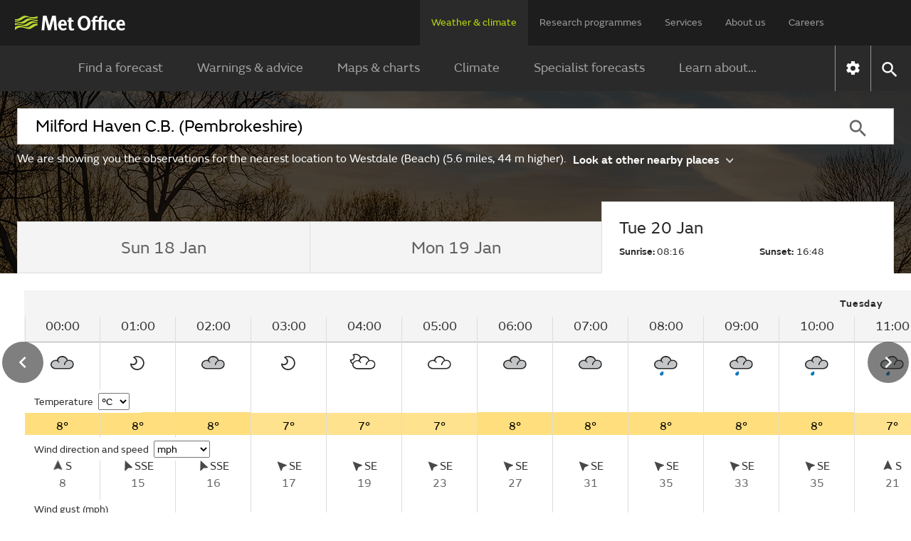

--- FILE ---
content_type: text/html;charset=UTF-8
request_url: https://weather.metoffice.gov.uk/observations/gchq1vphb
body_size: 19672
content:
<!DOCTYPE html>
<html lang="en" xmlns="http://www.w3.org/1999/html">
<head>
<link rel="preconnect" href="https://cc.cdn.civiccomputing.com" crossorigin="anonymous">
<link rel="preload" href="/webfiles/1764673469274/js/common/set-body-class.js" as="script">
<meta charset="utf-8">
<meta http-equiv="X-UA-Compatible" content="IE=Edge">
<meta name="robots" content="max-image-preview:large">
<meta name="viewport" content="initial-scale=1.0, width=device-width, viewport-fit=cover">
<meta name="eGMS.accessibility" content="A">
<meta name="eGMS.subject.category" content="Climate and weather">
<meta name="twitter:site" content="@metoffice">
<meta name="twitter:card" content="summary">
<meta property="fb:app_id" content="208580322593329">
<meta property="og:site_name" content="Met Office">
<meta property="og:type" content="website">
<meta property="og:url" content="https://www.metoffice.gov.uk/weather/observations/gchq1vphb">
<link rel="icon" href="/favicon.png">
<link rel="icon" href="/favicon-dark.png" media="(prefers-color-scheme:dark)">
<link rel="manifest" href="/manifest.json">
<meta name="theme-color" content="#2a2a2a">
<meta property="og:image" content="https://www.metoffice.gov.uk/webfiles/1764673469274/images/icons/social-icons/default_card_315.jpg" />
<meta property="og:image:width" content="315">
<meta property="og:image:height" content="315">
<meta name="google-site-verification" content="LR7Q3483mkrmLcJJZpzIbl48mNnTbBDVzjA3GqT3Q2M">
<meta name="google-translate-customization" content="f8c19e614cd5ee7e-37428b41ac444aca-gd1bc91f73b6940ae-14">
<link rel="canonical" href="https://weather.metoffice.gov.uk/observations/gchq1vphb"> <link rel="preload" as="font" href="/static/fonts/FSEmericWeb-Regular.woff" type="font/woff" crossorigin="anonymous">
<link rel="preload" as="font" href="/static/fonts/FSEmericWeb-Italic.woff" type="font/woff" crossorigin="anonymous">
<link rel="preload" as="font" href="/static/fonts/FSEmericWeb-SemiBold.woff" type="font/woff" crossorigin="anonymous">
<link rel="preload" as="font" href="/static/fonts/FSEmericWeb-Light.woff" type="font/woff" crossorigin="anonymous">
<style>
@font-face {
font-family: FSEmeric;
font-style: normal;
font-weight: 400;
src: url('/static/fonts/FSEmericWeb-Regular.eot');
src: url('/static/fonts/FSEmericWeb-Regular.woff') format('woff');
font-display: swap;
}
@font-face {
font-family: FSEmeric;
font-style: italic;
font-weight: 400;
src: url('/static/fonts/FSEmericWeb-Italic.eot');
src: url('/static/fonts/FSEmericWeb-Italic.woff') format('woff');
font-display: swap;
}
@font-face {
font-family: FSEmeric;
font-style: normal;
font-weight: 600;
src: url('/static/fonts/FSEmericWeb-SemiBold.eot');
src: url('/static/fonts/FSEmericWeb-SemiBold.woff') format('woff');
font-display: swap;
}
@font-face {
font-family: FSEmeric;
font-style: normal;
font-weight: 300;
src: url('/static/fonts/FSEmericWeb-Light.eot');
src: url('/static/fonts/FSEmericWeb-Light.woff') format('woff');
font-display: swap;
}
</style>
<link rel="stylesheet" href="/webfiles/1764673469274/css/compiled/footer.css" type="text/css"/>
<link rel="stylesheet" href="/webfiles/1764673469274/css/compiled/base.css" type="text/css"/>
<script src="/webfiles/1764673469274/js/common/run-ab-test.js"></script>
<script src="/public/adhoc/mo-adhoc.js?1764673469274" defer></script>
<script>
window.metoffice = window.metoffice || {};
window.metoffice.standaloneServiceHost = "https://weather.metoffice.gov.uk";
window.metoffice.allWeatherPagesOnSubdomain = true;
window.metoffice.nearestLocationsOnStandalone = false;
</script>
<script src="/public/gdpr-consent/cookieControl-config.js?1764673469274" defer="defer"></script>
<script src="/public/gdpr-consent/setAbTestConsent.js?1764673469274" defer="defer"></script>
<link rel="stylesheet" href="/webfiles/1764673469274/css/compiled/components/breadcrumb.css" type="text/css"/>
<link rel="stylesheet" href="/webfiles/1764673469274/css/compiled/components/feedback-banner.css" type="text/css"/>
<link rel="stylesheet" href="/webfiles/1764673469274/js/mapping/control/controls/titleControl/titleControl.css" type="text/css"/>
<script>
//<![CDATA[
window.metoffice.advertising = {
targeting: {},
addTargeting: function (a, b) {
window.metoffice.advertising.targeting[a] = b;
}
};
//]]>
</script>
<script data-src="https://securepubads.g.doubleclick.net/tag/js/gpt.js" type="text/plain" data-run-after-consent=""></script>
<script data-src="https://static.criteo.net/js/ld/publishertag.js" type="text/plain" data-run-after-consent=""></script>
<script data-src="https://micro.rubiconproject.com/prebid/dynamic/26428.js" type="text/plain" data-run-after-consent=""></script>
<script data-src="https://metoffice.adopstar.uk/metoffice.js" async="async" type="text/plain" data-run-after-consent=""></script>
<script>
//<![CDATA[
window.metoffice = window.metoffice || {};
window.metoffice.advertising = window.metoffice.advertising || {};
window.metoffice.advertising.addTargeting("env", "beta");
window.metoffice.advertising.addTargeting("reg", "wl");
window.metoffice.advertising.addTargeting("zoom", "13");
window.metoffice.advertising.addTargeting("locType", "BEACH");
window.metoffice.advertising.addTargeting("country", "Wales");
window.metoffice.advertising.addTargeting("locId", "354499");
window.metoffice.advertising.addTargeting("warnings", "true");
//]]>
</script>
<title>Westdale (Beach) (Pembrokeshire) last 24 hours weather - Met Office</title>
<meta property="og:title" content="Westdale (Beach) (Pembrokeshire) last 24 hours weather"/>
<meta name="title" data-type="string" class="swiftype" content="Westdale (Beach) (Pembrokeshire) last 24 hours weather"/>
<meta name="description" content="Westdale (Beach) last 24 hours weather including temperature, wind, visibility, humidity and atmospheric pressure"/>
<meta property="og:description" content="Westdale (Beach) last 24 hours weather including temperature, wind, visibility, humidity and atmospheric pressure"/>
<link rel="stylesheet" href="/webfiles/1764673469274/css/compiled/components/location-search-update.css" type="text/css"/>
<script>
//<![CDATA[
window.metoffice.advertising.allocateLeaderAdspotSpace = (window.innerWidth <= 1976 && window.innerWidth >= 728)?"130px":"0px"
//]]>
</script>
<link rel="stylesheet" href="/webfiles/1764673469274/css/compiled/pages/observations-location-hub.css" type="text/css"/>
<meta name="tag" data-type="enum" class="swiftype" content="Place"/>
<meta name="body" data-type="text" class="swiftype" content=""/>
<link as="image" fetchpriority="high" rel="preload" href="/public/hero-images/2024/winter/640x491.jpg"/>
<link as="image" fetchpriority="high" rel="preload" href="/public/hero-images/2024/winter/1280x503.jpg" media="(min-width: 640px)"/>
<link as="image" fetchpriority="high" rel="preload" href="/public/hero-images/2024/winter/1600x609.jpg" media="(min-width: 1280px)"/>
<link as="image" fetchpriority="high" rel="preload" href="/public/hero-images/2024/winter/2000x786.jpg" media="(min-width: 1600px)"/>
<link as="image" fetchpriority="high" rel="preload" href="/public/hero-images/2024/winter/640x491@2x.jpg" media="(min-resolution: 2dppx)"/>
<link as="image" fetchpriority="high" rel="preload" href="/public/hero-images/2024/winter/1280x503@2x.jpg" media="(min-width: 640px) and (min-resolution: 2dppx)"/>
<link as="image" fetchpriority="high" rel="preload" href="/public/hero-images/2024/winter/1600x609@2x.jpg" media="(min-width: 1280px) and (min-resolution: 2dppx)"/>
<link as="image" fetchpriority="high" rel="preload" href="/public/hero-images/2024/winter/2000x786@2x.jpg" media="(min-width: 1600px) and (min-resolution: 2dppx)"/>
<style>
/*<![CDATA[*/
/* ------ With overlay ------*/
.hub-hero-domestic-location-overlay {
background-image: linear-gradient(rgba(0,0,0,0.7), rgba(0,0,0,0.7)), url("/public/hero-images/2024/winter/640x491.jpg")
}
@media (min-width: 640px) {
.hub-hero-domestic-location-overlay {
background-image: linear-gradient(rgba(0,0,0,0.7), rgba(0,0,0,0.7)), url("/public/hero-images/2024/winter/1280x503.jpg")
}
}
@media (min-width: 1280px) {
.hub-hero-domestic-location-overlay {
background-image: linear-gradient(rgba(0,0,0,0.7), rgba(0,0,0,0.7)), url("/public/hero-images/2024/winter/1600x609.jpg")
}
}
@media (min-width: 1600px) {
.hub-hero-domestic-location-overlay {
background-image: linear-gradient(rgba(0,0,0,0.7), rgba(0,0,0,0.7)), url("/public/hero-images/2024/winter/2000x786.jpg")
}
}
@media (min-resolution: 2dppx) {
.hub-hero-domestic-location-overlay {
background-image: linear-gradient(rgba(0,0,0,0.7), rgba(0,0,0,0.7)), url("/public/hero-images/2024/winter/640x491@2x.jpg")
}
}
@media (min-width: 640px) and (min-resolution: 2dppx) {
.hub-hero-domestic-location-overlay {
background-image: linear-gradient(rgba(0,0,0,0.7), rgba(0,0,0,0.7)), url("/public/hero-images/2024/winter/1280x503@2x.jpg")
}
}
@media (min-width: 1280px) and (min-resolution: 2dppx) {
.hub-hero-domestic-location-overlay {
background-image: linear-gradient(rgba(0,0,0,0.7), rgba(0,0,0,0.7)), url("/public/hero-images/2024/winter/1600x609@2x.jpg")
}
}
@media (min-width: 1600px) and (min-resolution: 2dppx) {
.hub-hero-domestic-location-overlay {
background-image: linear-gradient(rgba(0,0,0,0.7), rgba(0,0,0,0.7)), url("/public/hero-images/2024/winter/2000x786@2x.jpg")
}
}
/*]]>*/
</style>
<script src="/webfiles/1764673469274/js/util/iabtcf-es/stub.js" type="module"></script>
<script>
dataLayer = [];
</script>
</head>
<body class="no-js user-tabbing">
<script src="/webfiles/1764673469274/js/common/set-body-class.js"></script>
<div id="lead-ad-spacer"></div>
<script>
let leadAdSpacer= document.getElementById("lead-ad-spacer");
leadAdSpacer.style.minHeight = window.metoffice.advertising.allocateLeaderAdspotSpace;
</script>
<header id="header">
<div id="skiplink-container" tabindex="0">
<a href="#content" id="skiplink" class="skiplink">Skip to main content</a>
</div>
<div class="upper">
<div class="upper-container container row middle-xs">
<div class="logo col-xs-6 col-sm-8 col-lg-2">
<a href="/"><img class="mo-logo" src="/webfiles/1764673469274/images/logos/mo-green-white.svg" alt="Met Office" width="466" height="63"></a>
</div>
<div class="col-xs-6 col-sm-4 hide-lg no-js-hide menu-button">
<button class="mobile-settings" data-settings-control="true" onclick="window.location.href='https://weather.metoffice.gov.uk/settings'" title="Settings">
<span class="icon" data-type="global" data-value="settings"></span>
</button>
<button id="menu-button" aria-haspopup="menu">Menu</button>
</div>
<nav aria-label="first level" class="top-menu has-edit-button col-lg-10 show-lg hide-sm hide-xs">
<ul id="top-level-menu">
<li><a href="https://weather.metoffice.gov.uk" data-topmenu-id="0" aria-expanded="true">Weather &amp; climate</a></li>
<li><a href="/research" data-topmenu-id="1" aria-controls="menu1" >Research programmes</a></li>
<li><a href="/services" data-topmenu-id="2" aria-controls="menu2" >Services</a></li>
<li><a href="/about-us" data-topmenu-id="3" aria-controls="menu3" >About us</a></li>
<li><a href="https://careers.metoffice.gov.uk/" data-topmenu-id="4" >Careers</a></li>
</ul>
</nav>
</div>
</div>
<div class="lower">
<div id="lower-container" class="lower-container container row middle-lg" data-nav="false" data-second-nav="false" data-search="false">
<div class="logo-container">
<div class="logo col-xs-8 col-lg-2">
<a id="menu-open-logo" href="/"><span class="mo-logo">Met Office</span></a>
</div>
<div class="menu-button col-xs-4 hide-lg no-js-hide">
<button id="close-menu-button" type="button" value="Close" aria-label="Close menu" title="Close menu">
<span class="icon" data-type="global" data-value="close" aria-hidden="true"></span>
</button>
</div>
</div>
<form id="site-search-form" class="search-form col-xs-12" role="search" action="/search" method="get">
<label for="site-search-input" class="off-screen no-js-hide">Search site</label>
<input id="site-search-input" type="search" class="col-sm-11" placeholder="Search" name="query" autocomplete="off" required>
<button type="submit" tabindex="-1" value="Search" title="Search" class="col-sm-1 col-lg-offset-0">
<span class="icon" data-type="global" data-value="search">Search</span>
</button>
<button id="close-search-button" type="button" title="Close" value="Close" class="no-js-hide">
<span class="icon" data-type="global" data-value="close">x</span>
</button>
</form> <div class="third-level-back col-xs-12 col-lg-12 col-lg-offset-0">
<span id="third-level-back" class="row middle-xs" role="button" tabindex="0" aria-label="Back to second level menu">
<img src="/webfiles/1764673469274/images/icons/common/chevron-right-grey.svg" alt="chevron" aria-hidden="true">
<span>Back</span>
</span>
</div>
<nav aria-label="second level" id="secondary-nav" class="main-menu col-xs-12 col-sm-12 col-lg-11 col-lg-offset-0 no-js-show">
<div class="menu-container">
<div role="heading" aria-level="1" data-menu-id="0" data-toggle="true" class="menu-header hide-lg">
<a aria-describedby="menu-desc-0" href="https://weather.metoffice.gov.uk" class="selected">
<div>
<span class="menu-link-text">Weather &amp; climate</span>
<div id="menu-desc-0" class="menu-desc hide-lg">
<span>Everything you need to know about the forecast, and making the most of the weather.</span>
</div>
</div>
<img class="menu-link-arrow no-js-hide" src="/webfiles/1764673469274/images/icons/common/chevron-right-green.svg" alt="">
</a>
</div>
<ul id="menu0" data-submenu-id="0" data-toggle="true">
<li >
<a href="/" data-index="0">
Find a forecast
<img class="menu-link-arrow no-js-hide" src="/webfiles/1764673469274/images/icons/common/chevron-right-white.svg" alt="">
</a>
</li>
<li data-children="true" >
<a href="https://weather.metoffice.gov.uk/warnings-and-advice" aria-haspopup="menu" data-index="1">
Warnings &amp; advice
<img class="menu-link-arrow no-js-hide" src="/webfiles/1764673469274/images/icons/common/chevron-right-white.svg" alt="">
</a>
<nav aria-label="third level" class="third-level" data-toggle="false">
<div class="third-level-inner row">
<div role="heading" aria-level="2" class="third-level-header col-xs-12 col-lg-2 col-lg-offset-1">
<a href="https://weather.metoffice.gov.uk/warnings-and-advice" class="third-level-header-link">Warnings &amp; advice</a>
</div>
<ul id="menu0Sub1" class="col-xs-12 col-lg-8 col-lg-offset-0" role="menu">
<li >
<a href="https://weather.metoffice.gov.uk/warnings-and-advice/uk-warnings" data-index="0">
UK weather warnings
<img class="menu-link-arrow no-js-hide" src="/webfiles/1764673469274/images/icons/common/chevron-right-white.svg" alt="">
</a>
</li>
<li >
<a href="https://weather.metoffice.gov.uk/warnings-and-advice/uk-storm-centre/index" data-index="1">
UK Storm Centre
<img class="menu-link-arrow no-js-hide" src="/webfiles/1764673469274/images/icons/common/chevron-right-white.svg" alt="">
</a>
</li>
<li >
<a class="last" href="https://weather.metoffice.gov.uk/warnings-and-advice/seasonal-advice" data-index="2">
Seasonal advice
<img class="menu-link-arrow no-js-hide" src="/webfiles/1764673469274/images/icons/common/chevron-right-white.svg" alt="">
</a>
</li>
</ul>
</div>
</nav>
</li>
<li data-children="true" >
<a href="https://weather.metoffice.gov.uk/maps-and-charts" aria-haspopup="menu" data-index="2">
Maps &amp; charts
<img class="menu-link-arrow no-js-hide" src="/webfiles/1764673469274/images/icons/common/chevron-right-white.svg" alt="">
</a>
<nav aria-label="third level" class="third-level" data-toggle="false">
<div class="third-level-inner row">
<div role="heading" aria-level="2" class="third-level-header col-xs-12 col-lg-2 col-lg-offset-1">
<a href="https://weather.metoffice.gov.uk/maps-and-charts" class="third-level-header-link">Maps &amp; charts</a>
</div>
<ul id="menu0Sub2" class="col-xs-12 col-lg-8 col-lg-offset-0" role="menu">
<li >
<a href="https://weather.metoffice.gov.uk/forecast/uk" data-index="0">
UK forecast
<img class="menu-link-arrow no-js-hide" src="/webfiles/1764673469274/images/icons/common/chevron-right-white.svg" alt="">
</a>
</li>
<li >
<a href="https://weather.metoffice.gov.uk/maps-and-charts/uk-weather-map" data-index="1">
UK weather map
<img class="menu-link-arrow no-js-hide" src="/webfiles/1764673469274/images/icons/common/chevron-right-white.svg" alt="">
</a>
</li>
<li >
<a href="https://weather.metoffice.gov.uk/maps-and-charts/cloud-cover-map" data-index="2">
Cloud cover map
<img class="menu-link-arrow no-js-hide" src="/webfiles/1764673469274/images/icons/common/chevron-right-white.svg" alt="">
</a>
</li>
<li >
<a href="https://weather.metoffice.gov.uk/maps-and-charts/precipitation-map" data-index="3">
Precipitation map
<img class="menu-link-arrow no-js-hide" src="/webfiles/1764673469274/images/icons/common/chevron-right-white.svg" alt="">
</a>
</li>
<li >
<a href="https://weather.metoffice.gov.uk/maps-and-charts/lightning-map" data-index="4">
Lightning map
<img class="menu-link-arrow no-js-hide" src="/webfiles/1764673469274/images/icons/common/chevron-right-white.svg" alt="">
</a>
</li>
<li >
<a href="https://weather.metoffice.gov.uk/maps-and-charts/rainfall-radar-forecast-map" data-index="5">
Rainfall map
<img class="menu-link-arrow no-js-hide" src="/webfiles/1764673469274/images/icons/common/chevron-right-white.svg" alt="">
</a>
</li>
<li >
<a href="https://weather.metoffice.gov.uk/maps-and-charts/temperature-map" data-index="6">
Temperature map
<img class="menu-link-arrow no-js-hide" src="/webfiles/1764673469274/images/icons/common/chevron-right-white.svg" alt="">
</a>
</li>
<li >
<a href="https://weather.metoffice.gov.uk/maps-and-charts/wind-map" data-index="7">
Wind map
<img class="menu-link-arrow no-js-hide" src="/webfiles/1764673469274/images/icons/common/chevron-right-white.svg" alt="">
</a>
</li>
<li >
<a href="https://weather.metoffice.gov.uk/maps-and-charts/wind-gusts-map" data-index="8">
Wind gust map
<img class="menu-link-arrow no-js-hide" src="/webfiles/1764673469274/images/icons/common/chevron-right-white.svg" alt="">
</a>
</li>
<li >
<a href="https://weather.metoffice.gov.uk/maps-and-charts/surface-pressure" data-index="9">
Surface pressure charts
<img class="menu-link-arrow no-js-hide" src="/webfiles/1764673469274/images/icons/common/chevron-right-white.svg" alt="">
</a>
</li>
<li >
<a class="last" href="https://weather.metoffice.gov.uk/world/list" data-index="10">
All countries
<img class="menu-link-arrow no-js-hide" src="/webfiles/1764673469274/images/icons/common/chevron-right-white.svg" alt="">
</a>
</li>
</ul>
</div>
</nav>
</li>
<li data-children="true" >
<a href="https://weather.metoffice.gov.uk/climate" aria-haspopup="menu" data-index="3">
Climate
<img class="menu-link-arrow no-js-hide" src="/webfiles/1764673469274/images/icons/common/chevron-right-white.svg" alt="">
</a>
<nav aria-label="third level" class="third-level" data-toggle="false">
<div class="third-level-inner row">
<div role="heading" aria-level="2" class="third-level-header col-xs-12 col-lg-2 col-lg-offset-1">
<a href="https://weather.metoffice.gov.uk/climate" class="third-level-header-link">Climate</a>
</div>
<ul id="menu0Sub3" class="col-xs-12 col-lg-8 col-lg-offset-0" role="menu">
<li >
<a href="https://weather.metoffice.gov.uk/climate/climate-explained/index" data-index="0">
Climate explained
<img class="menu-link-arrow no-js-hide" src="/webfiles/1764673469274/images/icons/common/chevron-right-white.svg" alt="">
</a>
</li>
<li >
<a href="https://weather.metoffice.gov.uk/climate-change/what-is-climate-change" data-index="1">
What is climate change?
<img class="menu-link-arrow no-js-hide" src="/webfiles/1764673469274/images/icons/common/chevron-right-white.svg" alt="">
</a>
</li>
<li >
<a href="https://weather.metoffice.gov.uk/climate-change/causes-of-climate-change" data-index="2">
Causes of climate change
<img class="menu-link-arrow no-js-hide" src="/webfiles/1764673469274/images/icons/common/chevron-right-white.svg" alt="">
</a>
</li>
<li >
<a href="https://weather.metoffice.gov.uk/climate-change/effects-of-climate-change" data-index="3">
Effects of climate change
<img class="menu-link-arrow no-js-hide" src="/webfiles/1764673469274/images/icons/common/chevron-right-white.svg" alt="">
</a>
</li>
<li >
<a href="https://weather.metoffice.gov.uk/climate-change/climate-change-questions" data-index="4">
Climate change questions
<img class="menu-link-arrow no-js-hide" src="/webfiles/1764673469274/images/icons/common/chevron-right-white.svg" alt="">
</a>
</li>
<li >
<a href="https://weather.metoffice.gov.uk/climate/uk-climate" data-index="5">
UK climate
<img class="menu-link-arrow no-js-hide" src="/webfiles/1764673469274/images/icons/common/chevron-right-white.svg" alt="">
</a>
</li>
<li >
<a href="https://weather.metoffice.gov.uk/climate/science" data-index="6">
Climate science
<img class="menu-link-arrow no-js-hide" src="/webfiles/1764673469274/images/icons/common/chevron-right-white.svg" alt="">
</a>
</li>
<li >
<a href="https://weather.metoffice.gov.uk/climate-change/organisations-and-reports" data-index="7">
Organisations and reports
<img class="menu-link-arrow no-js-hide" src="/webfiles/1764673469274/images/icons/common/chevron-right-white.svg" alt="">
</a>
</li>
<li >
<a class="last" href="https://weather.metoffice.gov.uk/observations/weather-extremes" data-index="8">
UK daily weather extremes
<img class="menu-link-arrow no-js-hide" src="/webfiles/1764673469274/images/icons/common/chevron-right-white.svg" alt="">
</a>
</li>
</ul>
</div>
</nav>
</li>
<li data-children="true" >
<a href="https://weather.metoffice.gov.uk/specialist-forecasts" aria-haspopup="menu" data-index="4">
Specialist forecasts
<img class="menu-link-arrow no-js-hide" src="/webfiles/1764673469274/images/icons/common/chevron-right-white.svg" alt="">
</a>
<nav aria-label="third level" class="third-level" data-toggle="false">
<div class="third-level-inner row">
<div role="heading" aria-level="2" class="third-level-header col-xs-12 col-lg-2 col-lg-offset-1">
<a href="https://weather.metoffice.gov.uk/specialist-forecasts" class="third-level-header-link">Specialist forecasts</a>
</div>
<ul id="menu0Sub4" class="col-xs-12 col-lg-8 col-lg-offset-0" role="menu">
<li >
<a href="https://weather.metoffice.gov.uk/specialist-forecasts/coast-and-sea" data-index="0">
Coast and Sea
<img class="menu-link-arrow no-js-hide" src="/webfiles/1764673469274/images/icons/common/chevron-right-white.svg" alt="">
</a>
</li>
<li >
<a href="https://weather.metoffice.gov.uk/specialist-forecasts/mountain" data-index="1">
Mountain
<img class="menu-link-arrow no-js-hide" src="/webfiles/1764673469274/images/icons/common/chevron-right-white.svg" alt="">
</a>
</li>
<li >
<a class="last" href="https://weather.metoffice.gov.uk/specialist-forecasts/space-weather" data-index="2">
Space Weather
<img class="menu-link-arrow no-js-hide" src="/webfiles/1764673469274/images/icons/common/chevron-right-white.svg" alt="">
</a>
</li>
</ul>
</div>
</nav>
</li>
<li data-children="true" >
<a href="https://weather.metoffice.gov.uk/learn-about" aria-haspopup="menu" data-index="5">
Learn about...
<img class="menu-link-arrow no-js-hide" src="/webfiles/1764673469274/images/icons/common/chevron-right-white.svg" alt="">
</a>
<nav aria-label="third level" class="third-level" data-toggle="false">
<div class="third-level-inner row">
<div role="heading" aria-level="2" class="third-level-header col-xs-12 col-lg-2 col-lg-offset-1">
<a href="https://weather.metoffice.gov.uk/learn-about" class="third-level-header-link">Learn about...</a>
</div>
<ul id="menu0Sub5" class="col-xs-12 col-lg-8 col-lg-offset-0" role="menu">
<li >
<a href="https://weather.metoffice.gov.uk/learn-about/past-uk-weather-events" data-index="0">
Past UK weather events
<img class="menu-link-arrow no-js-hide" src="/webfiles/1764673469274/images/icons/common/chevron-right-white.svg" alt="">
</a>
</li>
<li >
<a href="https://weather.metoffice.gov.uk/learn-about/weather" data-index="1">
Weather
<img class="menu-link-arrow no-js-hide" src="/webfiles/1764673469274/images/icons/common/chevron-right-white.svg" alt="">
</a>
</li>
<li >
<a href="https://weather.metoffice.gov.uk/learn-about/how-forecasts-are-made" data-index="2">
How forecasts are made
<img class="menu-link-arrow no-js-hide" src="/webfiles/1764673469274/images/icons/common/chevron-right-white.svg" alt="">
</a>
</li>
<li >
<a class="last" href="https://weather.metoffice.gov.uk/learn-about/met-office-for-schools" data-index="3">
Met Office for Schools
<img class="menu-link-arrow no-js-hide" src="/webfiles/1764673469274/images/icons/common/chevron-right-white.svg" alt="">
</a>
</li>
</ul>
</div>
</nav>
</li>
</ul>
</div>
<div class="menu-container">
<div role="heading" aria-level="1" data-menu-id="1" data-toggle="false" class="menu-header hide-lg">
<a aria-describedby="menu-desc-1" href="/research" >
<div>
<span class="menu-link-text">Research programmes</span>
<div id="menu-desc-1" class="menu-desc hide-lg">
<span>The latest breakthroughs, research and news from the Met Office.</span>
</div>
</div>
<img class="menu-link-arrow no-js-hide" src="/webfiles/1764673469274/images/icons/common/chevron-right-green.svg" alt="">
</a>
</div>
<ul id="menu1" data-submenu-id="1" data-toggle="false">
<li data-children="true" >
<a href="/research/approach/index" aria-haspopup="menu" data-index="0">
Our approach
<img class="menu-link-arrow no-js-hide" src="/webfiles/1764673469274/images/icons/common/chevron-right-white.svg" alt="">
</a>
<nav aria-label="third level" class="third-level" data-toggle="false">
<div class="third-level-inner row">
<div role="heading" aria-level="2" class="third-level-header col-xs-12 col-lg-2 col-lg-offset-1">
<a href="/research/approach/index" class="third-level-header-link">Our approach</a>
</div>
<ul id="menu1Sub0" class="col-xs-12 col-lg-8 col-lg-offset-0" role="menu">
<li >
<a href="/research/approach/overview" data-index="0">
Overview by our Chief Scientist
<img class="menu-link-arrow no-js-hide" src="/webfiles/1764673469274/images/icons/common/chevron-right-white.svg" alt="">
</a>
</li>
<li >
<a href="/research/approach/how-met-office-science-is-reviewed" data-index="1">
How Met Office science is reviewed
<img class="menu-link-arrow no-js-hide" src="/webfiles/1764673469274/images/icons/common/chevron-right-white.svg" alt="">
</a>
</li>
<li >
<a href="/research/approach/collaboration" data-index="2">
Collaboration
<img class="menu-link-arrow no-js-hide" src="/webfiles/1764673469274/images/icons/common/chevron-right-white.svg" alt="">
</a>
</li>
<li >
<a href="/research/approach/modelling-systems" data-index="3">
Modelling systems
<img class="menu-link-arrow no-js-hide" src="/webfiles/1764673469274/images/icons/common/chevron-right-white.svg" alt="">
</a>
</li>
<li >
<a href="/research/approach/monitoring" data-index="4">
Monitoring
<img class="menu-link-arrow no-js-hide" src="/webfiles/1764673469274/images/icons/common/chevron-right-white.svg" alt="">
</a>
</li>
<li >
<a class="last" href="/research/approach/our-research-staff/people" data-index="5">
Our research staff
<img class="menu-link-arrow no-js-hide" src="/webfiles/1764673469274/images/icons/common/chevron-right-white.svg" alt="">
</a>
</li>
</ul>
</div>
</nav>
</li>
<li data-children="true" >
<a href="/research/weather" aria-haspopup="menu" data-index="1">
Weather science
<img class="menu-link-arrow no-js-hide" src="/webfiles/1764673469274/images/icons/common/chevron-right-white.svg" alt="">
</a>
<nav aria-label="third level" class="third-level" data-toggle="false">
<div class="third-level-inner row">
<div role="heading" aria-level="2" class="third-level-header col-xs-12 col-lg-2 col-lg-offset-1">
<a href="/research/weather" class="third-level-header-link">Weather science</a>
</div>
<ul id="menu1Sub1" class="col-xs-12 col-lg-8 col-lg-offset-0" role="menu">
<li >
<a href="/research/weather/atmospheric-dispersion" data-index="0">
Atmospheric dispersion and air quality
<img class="menu-link-arrow no-js-hide" src="/webfiles/1764673469274/images/icons/common/chevron-right-white.svg" alt="">
</a>
</li>
<li >
<a href="/research/weather/space-applications-and-nowcasting/index" data-index="1">
Space Applications and Nowcasting
<img class="menu-link-arrow no-js-hide" src="/webfiles/1764673469274/images/icons/common/chevron-right-white.svg" alt="">
</a>
</li>
<li >
<a href="/research/weather/ensemble-forecasting" data-index="2">
Ensemble forecasting
<img class="menu-link-arrow no-js-hide" src="/webfiles/1764673469274/images/icons/common/chevron-right-white.svg" alt="">
</a>
</li>
<li >
<a href="/research/weather/observations-research" data-index="3">
Observations research and development
<img class="menu-link-arrow no-js-hide" src="/webfiles/1764673469274/images/icons/common/chevron-right-white.svg" alt="">
</a>
</li>
<li >
<a href="/research/weather/ocean-forecasting" data-index="4">
Ocean forecasting
<img class="menu-link-arrow no-js-hide" src="/webfiles/1764673469274/images/icons/common/chevron-right-white.svg" alt="">
</a>
</li>
<li >
<a href="/research/weather/research-to-operations" data-index="5">
Research to operations
<img class="menu-link-arrow no-js-hide" src="/webfiles/1764673469274/images/icons/common/chevron-right-white.svg" alt="">
</a>
</li>
<li >
<a href="/research/weather/satellite-and-surface-assimilation/index" data-index="6">
Satellite and Surface Assimilation
<img class="menu-link-arrow no-js-hide" src="/webfiles/1764673469274/images/icons/common/chevron-right-white.svg" alt="">
</a>
</li>
<li >
<a href="/research/weather/national-capability-weather-intelligence/index" data-index="7">
National capability weather intelligence
<img class="menu-link-arrow no-js-hide" src="/webfiles/1764673469274/images/icons/common/chevron-right-white.svg" alt="">
</a>
</li>
<li >
<a class="last" href="/research/weather/weather-science-it" data-index="8">
Weather science IT
<img class="menu-link-arrow no-js-hide" src="/webfiles/1764673469274/images/icons/common/chevron-right-white.svg" alt="">
</a>
</li>
</ul>
</div>
</nav>
</li>
<li data-children="true" >
<a href="/research/climate" aria-haspopup="menu" data-index="2">
Climate research
<img class="menu-link-arrow no-js-hide" src="/webfiles/1764673469274/images/icons/common/chevron-right-white.svg" alt="">
</a>
<nav aria-label="third level" class="third-level" data-toggle="false">
<div class="third-level-inner row">
<div role="heading" aria-level="2" class="third-level-header col-xs-12 col-lg-2 col-lg-offset-1">
<a href="/research/climate" class="third-level-header-link">Climate research</a>
</div>
<ul id="menu1Sub2" class="col-xs-12 col-lg-8 col-lg-offset-0" role="menu">
<li >
<a href="/research/climate/cryosphere-oceans" data-index="0">
Climate, cryosphere and oceans
<img class="menu-link-arrow no-js-hide" src="/webfiles/1764673469274/images/icons/common/chevron-right-white.svg" alt="">
</a>
</li>
<li >
<a href="/research/climate/climate-impacts" data-index="1">
Climate impacts
<img class="menu-link-arrow no-js-hide" src="/webfiles/1764673469274/images/icons/common/chevron-right-white.svg" alt="">
</a>
</li>
<li >
<a href="/research/climate/climate-monitoring/index" data-index="2">
Climate monitoring and attribution
<img class="menu-link-arrow no-js-hide" src="/webfiles/1764673469274/images/icons/common/chevron-right-white.svg" alt="">
</a>
</li>
<li >
<a href="/research/climate/earth-system-science" data-index="3">
Earth system science
<img class="menu-link-arrow no-js-hide" src="/webfiles/1764673469274/images/icons/common/chevron-right-white.svg" alt="">
</a>
</li>
<li >
<a href="/research/climate/seasonal-to-decadal" data-index="4">
Monthly to decadal prediction
<img class="menu-link-arrow no-js-hide" src="/webfiles/1764673469274/images/icons/common/chevron-right-white.svg" alt="">
</a>
</li>
<li >
<a href="/research/climate/maps-and-data" data-index="5">
UK climate maps and data
<img class="menu-link-arrow no-js-hide" src="/webfiles/1764673469274/images/icons/common/chevron-right-white.svg" alt="">
</a>
</li>
<li >
<a class="last" href="/research/climate/understanding-climate" data-index="6">
Understanding climate change
<img class="menu-link-arrow no-js-hide" src="/webfiles/1764673469274/images/icons/common/chevron-right-white.svg" alt="">
</a>
</li>
</ul>
</div>
</nav>
</li>
<li data-children="true" >
<a href="/research/applied" aria-haspopup="menu" data-index="3">
Applied science
<img class="menu-link-arrow no-js-hide" src="/webfiles/1764673469274/images/icons/common/chevron-right-white.svg" alt="">
</a>
<nav aria-label="third level" class="third-level" data-toggle="false">
<div class="third-level-inner row">
<div role="heading" aria-level="2" class="third-level-header col-xs-12 col-lg-2 col-lg-offset-1">
<a href="/research/applied" class="third-level-header-link">Applied science</a>
</div>
<ul id="menu1Sub3" class="col-xs-12 col-lg-8 col-lg-offset-0" role="menu">
<li >
<a href="/research/applied/aviation" data-index="0">
Aviation applications
<img class="menu-link-arrow no-js-hide" src="/webfiles/1764673469274/images/icons/common/chevron-right-white.svg" alt="">
</a>
</li>
<li >
<a href="/research/applied/international" data-index="1">
Climate information for international development
<img class="menu-link-arrow no-js-hide" src="/webfiles/1764673469274/images/icons/common/chevron-right-white.svg" alt="">
</a>
</li>
<li >
<a href="/research/applied/climate-security" data-index="2">
Climate security
<img class="menu-link-arrow no-js-hide" src="/webfiles/1764673469274/images/icons/common/chevron-right-white.svg" alt="">
</a>
</li>
<li >
<a href="/services/research-consulting/climate-service" data-index="3">
Climate services
<img class="menu-link-arrow no-js-hide" src="/webfiles/1764673469274/images/icons/common/chevron-right-white.svg" alt="">
</a>
</li>
<li >
<a href="/research/applied/defence" data-index="4">
Defence applications
<img class="menu-link-arrow no-js-hide" src="/webfiles/1764673469274/images/icons/common/chevron-right-white.svg" alt="">
</a>
</li>
<li >
<a href="/research/applied/post-processing" data-index="5">
Post-processing applications
<img class="menu-link-arrow no-js-hide" src="/webfiles/1764673469274/images/icons/common/chevron-right-white.svg" alt="">
</a>
</li>
<li >
<a href="/research/applied/science-for-impacts-resilience-and-adaptation" data-index="6">
Science for Impacts, Resilience and Adaptation (SIRA)
<img class="menu-link-arrow no-js-hide" src="/webfiles/1764673469274/images/icons/common/chevron-right-white.svg" alt="">
</a>
</li>
<li >
<a class="last" href="/research/applied/science-health-strategy" data-index="7">
Science health strategy
<img class="menu-link-arrow no-js-hide" src="/webfiles/1764673469274/images/icons/common/chevron-right-white.svg" alt="">
</a>
</li>
</ul>
</div>
</nav>
</li>
<li data-children="true" >
<a href="/research/foundation" aria-haspopup="menu" data-index="4">
Foundation science
<img class="menu-link-arrow no-js-hide" src="/webfiles/1764673469274/images/icons/common/chevron-right-white.svg" alt="">
</a>
<nav aria-label="third level" class="third-level" data-toggle="false">
<div class="third-level-inner row">
<div role="heading" aria-level="2" class="third-level-header col-xs-12 col-lg-2 col-lg-offset-1">
<a href="/research/foundation" class="third-level-header-link">Foundation science</a>
</div>
<ul id="menu1Sub4" class="col-xs-12 col-lg-8 col-lg-offset-0" role="menu">
<li >
<a href="/research/foundation/parametrizations" data-index="0">
Atmospheric processes and parametrizations
<img class="menu-link-arrow no-js-hide" src="/webfiles/1764673469274/images/icons/common/chevron-right-white.svg" alt="">
</a>
</li>
<li >
<a href="/research/foundation/dynamics" data-index="1">
Dynamic research
<img class="menu-link-arrow no-js-hide" src="/webfiles/1764673469274/images/icons/common/chevron-right-white.svg" alt="">
</a>
</li>
<li >
<a href="/research/foundation/global-modelling" data-index="2">
Global modelling
<img class="menu-link-arrow no-js-hide" src="/webfiles/1764673469274/images/icons/common/chevron-right-white.svg" alt="">
</a>
</li>
<li >
<a href="/research/foundation/informatics-lab/index" data-index="3">
Informatics Lab
<img class="menu-link-arrow no-js-hide" src="/webfiles/1764673469274/images/icons/common/chevron-right-white.svg" alt="">
</a>
</li>
<li >
<a href="/research/foundation/observational-studies" data-index="4">
Observation-based research
<img class="menu-link-arrow no-js-hide" src="/webfiles/1764673469274/images/icons/common/chevron-right-white.svg" alt="">
</a>
</li>
<li >
<a class="last" href="/research/foundation/regional-model-evaluation-and-development/index" data-index="5">
Regional model evaluation and development
<img class="menu-link-arrow no-js-hide" src="/webfiles/1764673469274/images/icons/common/chevron-right-white.svg" alt="">
</a>
</li>
</ul>
</div>
</nav>
</li>
<li >
<a href="/research/library-and-archive" data-index="5">
Library
<img class="menu-link-arrow no-js-hide" src="/webfiles/1764673469274/images/icons/common/chevron-right-white.svg" alt="">
</a>
</li>
</ul>
</div>
<div class="menu-container">
<div role="heading" aria-level="1" data-menu-id="2" data-toggle="false" class="menu-header hide-lg">
<a aria-describedby="menu-desc-2" href="/services" >
<div>
<span class="menu-link-text">Services</span>
<div id="menu-desc-2" class="menu-desc hide-lg">
<span>Support your business with world-leading science and technology.</span>
</div>
</div>
<img class="menu-link-arrow no-js-hide" src="/webfiles/1764673469274/images/icons/common/chevron-right-green.svg" alt="">
</a>
</div>
<ul id="menu2" data-submenu-id="2" data-toggle="false">
<li data-children="true" >
<a href="/services/government" aria-haspopup="menu" data-index="0">
Government
<img class="menu-link-arrow no-js-hide" src="/webfiles/1764673469274/images/icons/common/chevron-right-white.svg" alt="">
</a>
<nav aria-label="third level" class="third-level" data-toggle="false">
<div class="third-level-inner row">
<div role="heading" aria-level="2" class="third-level-header col-xs-12 col-lg-2 col-lg-offset-1">
<a href="/services/government" class="third-level-header-link">Government</a>
</div>
<ul id="menu2Sub0" class="col-xs-12 col-lg-8 col-lg-offset-0" role="menu">
<li >
<a href="/services/government/defence-and-security" data-index="0">
Defence and security
<img class="menu-link-arrow no-js-hide" src="/webfiles/1764673469274/images/icons/common/chevron-right-white.svg" alt="">
</a>
</li>
<li >
<a href="/services/government/devolved-administrations" data-index="1">
Devolved administrations
<img class="menu-link-arrow no-js-hide" src="/webfiles/1764673469274/images/icons/common/chevron-right-white.svg" alt="">
</a>
</li>
<li >
<a href="/services/government/environmental-hazard-resilience" data-index="2">
Environmental Hazard and Resilience Services
<img class="menu-link-arrow no-js-hide" src="/webfiles/1764673469274/images/icons/common/chevron-right-white.svg" alt="">
</a>
</li>
<li >
<a class="last" href="/services/government/international-development" data-index="3">
International development
<img class="menu-link-arrow no-js-hide" src="/webfiles/1764673469274/images/icons/common/chevron-right-white.svg" alt="">
</a>
</li>
</ul>
</div>
</nav>
</li>
<li data-children="true" >
<a href="/services/transport" aria-haspopup="menu" data-index="1">
Transport
<img class="menu-link-arrow no-js-hide" src="/webfiles/1764673469274/images/icons/common/chevron-right-white.svg" alt="">
</a>
<nav aria-label="third level" class="third-level" data-toggle="false">
<div class="third-level-inner row">
<div role="heading" aria-level="2" class="third-level-header col-xs-12 col-lg-2 col-lg-offset-1">
<a href="/services/transport" class="third-level-header-link">Transport</a>
</div>
<ul id="menu2Sub1" class="col-xs-12 col-lg-8 col-lg-offset-0" role="menu">
<li >
<a href="/services/transport/aviation/commercial" data-index="0">
Aviation commercial
<img class="menu-link-arrow no-js-hide" src="/webfiles/1764673469274/images/icons/common/chevron-right-white.svg" alt="">
</a>
</li>
<li >
<a href="/services/transport/aviation/regulated" data-index="1">
Aviation regulated
<img class="menu-link-arrow no-js-hide" src="/webfiles/1764673469274/images/icons/common/chevron-right-white.svg" alt="">
</a>
</li>
<li >
<a href="/services/transport/cav" data-index="2">
CAV
<img class="menu-link-arrow no-js-hide" src="/webfiles/1764673469274/images/icons/common/chevron-right-white.svg" alt="">
</a>
</li>
<li >
<a href="/services/transport/marine" data-index="3">
Marine
<img class="menu-link-arrow no-js-hide" src="/webfiles/1764673469274/images/icons/common/chevron-right-white.svg" alt="">
</a>
</li>
<li >
<a href="/services/transport/rail" data-index="4">
Rail
<img class="menu-link-arrow no-js-hide" src="/webfiles/1764673469274/images/icons/common/chevron-right-white.svg" alt="">
</a>
</li>
<li >
<a class="last" href="/services/transport/road" data-index="5">
Road
<img class="menu-link-arrow no-js-hide" src="/webfiles/1764673469274/images/icons/common/chevron-right-white.svg" alt="">
</a>
</li>
</ul>
</div>
</nav>
</li>
<li data-children="true" >
<a href="/services/business-industry" aria-haspopup="menu" data-index="2">
Business &amp; industry
<img class="menu-link-arrow no-js-hide" src="/webfiles/1764673469274/images/icons/common/chevron-right-white.svg" alt="">
</a>
<nav aria-label="third level" class="third-level" data-toggle="false">
<div class="third-level-inner row">
<div role="heading" aria-level="2" class="third-level-header col-xs-12 col-lg-2 col-lg-offset-1">
<a href="/services/business-industry" class="third-level-header-link">Business &amp; industry</a>
</div>
<ul id="menu2Sub2" class="col-xs-12 col-lg-8 col-lg-offset-0" role="menu">
<li >
<a href="/services/business-industry/agriculture" data-index="0">
Agriculture
<img class="menu-link-arrow no-js-hide" src="/webfiles/1764673469274/images/icons/common/chevron-right-white.svg" alt="">
</a>
</li>
<li >
<a href="/services/business-industry/energy" data-index="1">
Energy
<img class="menu-link-arrow no-js-hide" src="/webfiles/1764673469274/images/icons/common/chevron-right-white.svg" alt="">
</a>
</li>
<li >
<a href="/services/business-industry/event-management" data-index="2">
Event management
<img class="menu-link-arrow no-js-hide" src="/webfiles/1764673469274/images/icons/common/chevron-right-white.svg" alt="">
</a>
</li>
<li >
<a href="/services/business-industry/media" data-index="3">
Media
<img class="menu-link-arrow no-js-hide" src="/webfiles/1764673469274/images/icons/common/chevron-right-white.svg" alt="">
</a>
</li>
<li >
<a class="last" href="/services/business-industry/water" data-index="4">
Water
<img class="menu-link-arrow no-js-hide" src="/webfiles/1764673469274/images/icons/common/chevron-right-white.svg" alt="">
</a>
</li>
</ul>
</div>
</nav>
</li>
<li data-children="true" >
<a href="/services/data" aria-haspopup="menu" data-index="3">
Data
<img class="menu-link-arrow no-js-hide" src="/webfiles/1764673469274/images/icons/common/chevron-right-white.svg" alt="">
</a>
<nav aria-label="third level" class="third-level" data-toggle="false">
<div class="third-level-inner row">
<div role="heading" aria-level="2" class="third-level-header col-xs-12 col-lg-2 col-lg-offset-1">
<a href="/services/data" class="third-level-header-link">Data</a>
</div>
<ul id="menu2Sub3" class="col-xs-12 col-lg-8 col-lg-offset-0" role="menu">
<li >
<a class="last" href="/services/data" data-index="0">
Weather and climate data
<img class="menu-link-arrow no-js-hide" src="/webfiles/1764673469274/images/icons/common/chevron-right-white.svg" alt="">
</a>
</li>
</ul>
</div>
</nav>
</li>
<li data-children="true" >
<a href="/services/research-consulting" aria-haspopup="menu" data-index="4">
Research &amp; consulting
<img class="menu-link-arrow no-js-hide" src="/webfiles/1764673469274/images/icons/common/chevron-right-white.svg" alt="">
</a>
<nav aria-label="third level" class="third-level" data-toggle="false">
<div class="third-level-inner row">
<div role="heading" aria-level="2" class="third-level-header col-xs-12 col-lg-2 col-lg-offset-1">
<a href="/services/research-consulting" class="third-level-header-link">Research &amp; consulting</a>
</div>
<ul id="menu2Sub4" class="col-xs-12 col-lg-8 col-lg-offset-0" role="menu">
<li >
<a href="/services/research-consulting/access-a-meteorologist" data-index="0">
Access a meteorologist
<img class="menu-link-arrow no-js-hide" src="/webfiles/1764673469274/images/icons/common/chevron-right-white.svg" alt="">
</a>
</li>
<li >
<a href="/services/research-consulting/climate-service" data-index="1">
Climate service
<img class="menu-link-arrow no-js-hide" src="/webfiles/1764673469274/images/icons/common/chevron-right-white.svg" alt="">
</a>
</li>
<li >
<a href="/services/research-consulting/international-programmes" data-index="2">
International programmes
<img class="menu-link-arrow no-js-hide" src="/webfiles/1764673469274/images/icons/common/chevron-right-white.svg" alt="">
</a>
</li>
<li >
<a class="last" href="/services/research-consulting/weather-climate-consultancy" data-index="3">
Weather and climate consultancy
<img class="menu-link-arrow no-js-hide" src="/webfiles/1764673469274/images/icons/common/chevron-right-white.svg" alt="">
</a>
</li>
</ul>
</div>
</nav>
</li>
<li >
<a href="/services/insights" data-index="5">
Insights
<img class="menu-link-arrow no-js-hide" src="/webfiles/1764673469274/images/icons/common/chevron-right-white.svg" alt="">
</a>
</li>
</ul>
</div>
<div class="menu-container">
<div role="heading" aria-level="1" data-menu-id="3" data-toggle="false" class="menu-header hide-lg">
<a aria-describedby="menu-desc-3" href="/about-us" >
<div>
<span class="menu-link-text">About us</span>
<div id="menu-desc-3" class="menu-desc hide-lg">
<span>Who we are, what we do and organisational news.</span>
</div>
</div>
<img class="menu-link-arrow no-js-hide" src="/webfiles/1764673469274/images/icons/common/chevron-right-green.svg" alt="">
</a>
</div>
<ul id="menu3" data-submenu-id="3" data-toggle="false">
<li data-children="true" >
<a href="/about-us/who-we-are/_index_" aria-haspopup="menu" data-index="0">
Who we are
<img class="menu-link-arrow no-js-hide" src="/webfiles/1764673469274/images/icons/common/chevron-right-white.svg" alt="">
</a>
<nav aria-label="third level" class="third-level" data-toggle="false">
<div class="third-level-inner row">
<div role="heading" aria-level="2" class="third-level-header col-xs-12 col-lg-2 col-lg-offset-1">
<a href="/about-us/who-we-are/_index_" class="third-level-header-link">Who we are</a>
</div>
<ul id="menu3Sub0" class="col-xs-12 col-lg-8 col-lg-offset-0" role="menu">
<li >
<a href="/about-us/who-we-are/our-people" data-index="0">
Our people
<img class="menu-link-arrow no-js-hide" src="/webfiles/1764673469274/images/icons/common/chevron-right-white.svg" alt="">
</a>
</li>
<li >
<a href="/about-us/who-we-are/our-values" data-index="1">
Our values
<img class="menu-link-arrow no-js-hide" src="/webfiles/1764673469274/images/icons/common/chevron-right-white.svg" alt="">
</a>
</li>
<li >
<a href="/about-us/who-we-are/our-history" data-index="2">
Our history
<img class="menu-link-arrow no-js-hide" src="/webfiles/1764673469274/images/icons/common/chevron-right-white.svg" alt="">
</a>
</li>
<li >
<a href="/about-us/who-we-are/accuracy" data-index="3">
Accuracy
<img class="menu-link-arrow no-js-hide" src="/webfiles/1764673469274/images/icons/common/chevron-right-white.svg" alt="">
</a>
</li>
<li >
<a href="/about-us/who-we-are/innovation" data-index="4">
Innovation
<img class="menu-link-arrow no-js-hide" src="/webfiles/1764673469274/images/icons/common/chevron-right-white.svg" alt="">
</a>
</li>
<li >
<a class="last" href="/about-us/who-we-are/impact" data-index="5">
Impact
<img class="menu-link-arrow no-js-hide" src="/webfiles/1764673469274/images/icons/common/chevron-right-white.svg" alt="">
</a>
</li>
</ul>
</div>
</nav>
</li>
<li data-children="true" >
<a href="/about-us/governance" aria-haspopup="menu" data-index="1">
How we are run
<img class="menu-link-arrow no-js-hide" src="/webfiles/1764673469274/images/icons/common/chevron-right-white.svg" alt="">
</a>
<nav aria-label="third level" class="third-level" data-toggle="false">
<div class="third-level-inner row">
<div role="heading" aria-level="2" class="third-level-header col-xs-12 col-lg-2 col-lg-offset-1">
<a href="/about-us/governance" class="third-level-header-link">How we are run</a>
</div>
<ul id="menu3Sub1" class="col-xs-12 col-lg-8 col-lg-offset-0" role="menu">
<li >
<a href="/about-us/governance/met-office-board" data-index="0">
The Met Office Board
<img class="menu-link-arrow no-js-hide" src="/webfiles/1764673469274/images/icons/common/chevron-right-white.svg" alt="">
</a>
</li>
<li >
<a href="/about-us/governance" data-index="1">
Our governance structure
<img class="menu-link-arrow no-js-hide" src="/webfiles/1764673469274/images/icons/common/chevron-right-white.svg" alt="">
</a>
</li>
<li >
<a href="/about-us/governance/public-weather-service" data-index="2">
Public Weather Service
<img class="menu-link-arrow no-js-hide" src="/webfiles/1764673469274/images/icons/common/chevron-right-white.svg" alt="">
</a>
</li>
<li >
<a href="/about-us/governance/chief-executive" data-index="3">
Our Chief Executive
<img class="menu-link-arrow no-js-hide" src="/webfiles/1764673469274/images/icons/common/chevron-right-white.svg" alt="">
</a>
</li>
<li >
<a href="/about-us/governance/the-executive-team" data-index="4">
The Executive Team
<img class="menu-link-arrow no-js-hide" src="/webfiles/1764673469274/images/icons/common/chevron-right-white.svg" alt="">
</a>
</li>
<li >
<a class="last" href="/about-us/governance/non-executive-directors" data-index="5">
Non-Executive Directors
<img class="menu-link-arrow no-js-hide" src="/webfiles/1764673469274/images/icons/common/chevron-right-white.svg" alt="">
</a>
</li>
</ul>
</div>
</nav>
</li>
<li data-children="true" >
<a href="/about-us/news-and-media" aria-haspopup="menu" data-index="2">
News &amp; media
<img class="menu-link-arrow no-js-hide" src="/webfiles/1764673469274/images/icons/common/chevron-right-white.svg" alt="">
</a>
<nav aria-label="third level" class="third-level" data-toggle="false">
<div class="third-level-inner row">
<div role="heading" aria-level="2" class="third-level-header col-xs-12 col-lg-2 col-lg-offset-1">
<a href="/about-us/news-and-media" class="third-level-header-link">News &amp; media</a>
</div>
<ul id="menu3Sub2" class="col-xs-12 col-lg-8 col-lg-offset-0" role="menu">
<li >
<a href="/about-us/news-and-media/media-centre" data-index="0">
Media centre
<img class="menu-link-arrow no-js-hide" src="/webfiles/1764673469274/images/icons/common/chevron-right-white.svg" alt="">
</a>
</li>
<li >
<a href="/about-us/news-and-media/when-it-matters" data-index="1">
Campaigns
<img class="menu-link-arrow no-js-hide" src="/webfiles/1764673469274/images/icons/common/chevron-right-white.svg" alt="">
</a>
</li>
<li >
<a href="/about-us/news-and-media/contact-the-press-office" data-index="2">
Contact the Press Office
<img class="menu-link-arrow no-js-hide" src="/webfiles/1764673469274/images/icons/common/chevron-right-white.svg" alt="">
</a>
</li>
<li >
<a href="/about-us/news-and-media/media-centre/weather-and-climate-news" data-index="3">
Weather &amp; climate news
<img class="menu-link-arrow no-js-hide" src="/webfiles/1764673469274/images/icons/common/chevron-right-white.svg" alt="">
</a>
</li>
<li >
<a href="/about-us/news-and-media/media-centre/corporate-news" data-index="4">
Corporate news
<img class="menu-link-arrow no-js-hide" src="/webfiles/1764673469274/images/icons/common/chevron-right-white.svg" alt="">
</a>
</li>
<li >
<a class="last" href="/blog" data-index="5">
Official news blog
<img class="menu-link-arrow no-js-hide" src="/webfiles/1764673469274/images/icons/common/chevron-right-white.svg" alt="">
</a>
</li>
</ul>
</div>
</nav>
</li>
<li data-children="true" >
<a href="/about-us/contact" aria-haspopup="menu" data-index="3">
Contact us
<img class="menu-link-arrow no-js-hide" src="/webfiles/1764673469274/images/icons/common/chevron-right-white.svg" alt="">
</a>
<nav aria-label="third level" class="third-level" data-toggle="false">
<div class="third-level-inner row">
<div role="heading" aria-level="2" class="third-level-header col-xs-12 col-lg-2 col-lg-offset-1">
<a href="/about-us/contact" class="third-level-header-link">Contact us</a>
</div>
<ul id="menu3Sub3" class="col-xs-12 col-lg-8 col-lg-offset-0" role="menu">
<li >
<a href="/forms/website-feedback" data-index="0">
Send us your feedback
<img class="menu-link-arrow no-js-hide" src="/webfiles/1764673469274/images/icons/common/chevron-right-white.svg" alt="">
</a>
</li>
<li >
<a href="/about-us/contact" data-index="1">
Ways to contact us
<img class="menu-link-arrow no-js-hide" src="/webfiles/1764673469274/images/icons/common/chevron-right-white.svg" alt="">
</a>
</li>
<li >
<a href="/about-us/contact/how-to-find-our-offices" data-index="2">
How to find our offices
<img class="menu-link-arrow no-js-hide" src="/webfiles/1764673469274/images/icons/common/chevron-right-white.svg" alt="">
</a>
</li>
<li >
<a class="last" href="/about-us/contact/information-for-visitors" data-index="3">
Information for visitors
<img class="menu-link-arrow no-js-hide" src="/webfiles/1764673469274/images/icons/common/chevron-right-white.svg" alt="">
</a>
</li>
</ul>
</div>
</nav>
</li>
</ul>
</div>
<div class="menu-container">
<div role="heading" aria-level="1" data-menu-id="4" data-toggle="false" class="menu-header hide-lg">
<a aria-describedby="menu-desc-4" href="https://careers.metoffice.gov.uk/" >
<div>
<span class="menu-link-text">Careers</span>
<div id="menu-desc-4" class="menu-desc hide-lg">
</div>
</div>
</a>
</div>
</div>
</nav>
<hr class="main-menu-divider col-xs-12 hide-lg">
<div id="nav-control" class="nav-control col-xs-12 col-lg-1 col-lg-offset-0">
<div id="nav-control-buttons" class="nav-control-buttons">
<div>
<button id="settings-button" data-settings-control="true" class="hide-xs show-lg no-js-hide" onclick="window.location.href='https://weather.metoffice.gov.uk/settings'" title="Settings">
<span class="icon" data-type="global" data-value="settings"></span><span class="icon-label">Settings</span>
</button>
</div>
<div role="search">
<a role="button" id="search-button" href="/search">
<span class="icon" role="img" data-type="global" data-value="search" title="Expand search"></span>
</a>
</div>
</div>
</div>
<div id="affiliate-links" class="affiliate-links hide-lg"></div>
</div>
</div>
<div class="print-header" aria-hidden="true">
<img src="/webfiles/1764673469274/images/logos/mo-logo-black.svg" alt="Met Office Logo">
</div>
</header>
<main id="content" aria-labelledby="page-header">
<h1 id="page-header" class="off-screen">Westdale (Beach) (Pembrokeshire) last 24 hours weather</h1>
<div class="advert-container">
<div class="draggable-advert forecastLeader" id="forecastLeader"></div>
</div>
<div class="hub-hero hub-hero-domestic-location-overlay">
<div class="container">
<section id="location-search" class="container location-search no-print" aria-labelledby="search-hint-text"
data-name="Milford Haven C.B."
data-area="Pembrokeshire"
data-sspaid="3604"
data-geohash="gchqhvphc"
data-domestic="true"
data-latitude="51.708"
data-longitude="-5.055"
data-location-type="Observing Site"
>
<h2 id="search-hint-text">Find a forecast</h2>
<form class="row" action="/search" method="get">
<label for="location-search-input" class="off-screen">Search for a place, autocomplete also includes a 'Use my location' option and your recent locations</label>
<input id="location-search-input" role="combobox" class="col-xs-10 col-sm-11" name="query" type="text" maxlength="64"
value="Milford Haven C.B. (Pembrokeshire)"
data-area="Pembrokeshire"
data-name="Milford Haven C.B."
placeholder="Search for a place"
autocomplete="off" aria-autocomplete="list" aria-haspopup="listbox" aria-owns="suggested-results" aria-expanded="false" aria-live="assertive" required>
<button id="location-search-submit" class="col-xs-2 col-sm-1" type="submit" value="Search">
<span class="icon" data-type="global" data-value="search">Search</span>
</button>
</form>
<div class="search-results-container">
<div id="search-results-box" class="location-results hidden" role="menu">
<div id="error-messages" class="error hidden result-indented"></div>
<div id="aria-live-notification" role="status" aria-live="polite" ></div>
<div id="suggested-location-container" class="hidden">
<p>Please choose your location from the nearest places to <span id="entered-location-name"></span>:</p>
<div id="suggested-locations"></div>
</div>
<div id="suggested-places-container" class="hidden result-indented">
<span id="suggested-results-header" class="place-header">Suggested places</span>
<hr aria-hidden="true">
<ul id="suggested-results" class="hidden" aria-labelledby="suggested-results-header"></ul>
</div>
<div id="use-current-location" role="button" class="use-current-location" tabindex="-1">
<span class="icon" data-type="global" data-value="find-location"></span>
<span>Use my current location</span>
</div>
<div id="recent-places-container" class="hidden result-indented">
<span id="recent-places-header" class="place-header">Recent places</span>
<hr aria-hidden="true">
<ul id="recent-places" aria-labelledby="recent-places-header"></ul>
</div>
</div>
</div>
<div id="nearest-place-hint" class="nearest-place-hint hint-wrap">
We are showing you the observations for the nearest location to
Westdale (Beach) (5.6&nbsp;miles, 44&nbsp;m&nbsp;higher).
</div>
<button id="nearest-place-button" class="nearest-place-button nearest-place-hint hint-wrap" aria-expanded="false">Look at other nearby places<span class="icon" data-type="chevron"></span></button>
<div id="nearest-places-container" class="search-results-container">
<div id="nearest-places-results" class="location-results static">
<div class="result-indented">
<span id="nearby-places-header" class="place-header">Other nearby places</span>
<hr>
<ul id="nearest-places-list" role="listbox" aria-labelledby="nearby-places-header">
<li role="option" tabindex="-1">
<a href="https://weather.metoffice.gov.uk/observations/gchyhw564">Pembrey Sands
<br>
<span class="distance-info">
(29 miles, 41&nbsp;m&nbsp;lower)
</span>
</a>
</li>
<li role="option" tabindex="-1">
<a href="https://weather.metoffice.gov.uk/observations/gck8xgx7x">Aberporth
<br>
<span class="distance-info">
(36 miles, 89&nbsp;m&nbsp;higher)
</span>
</a>
</li>
<li role="option" tabindex="-1">
<a href="https://weather.metoffice.gov.uk/observations/gcjjm7j5g">Mumbles Head
<br>
<span class="distance-info">
(47 miles, 12&nbsp;m&nbsp;lower)
</span>
</a>
</li>
</ul>
</div>
</div>
</div>
</section>
<section id="observations-tabs" class="observations-tabs no-js-hide" aria-label="Observations days">
<div class="tab-scroll" tabindex="0">
<ul id="dayNav" role="tablist" aria-label="Select day tab" aria-owns="tabInnerDay0 tabInnerDay1 tabInnerDay2 " class="tab-container observations-tab-container">
<li id="tabDay0" role="presentation" class="observations-tab" data-tab-id="tabDay0" data-tab-index="0" data-day="Sun">
<div id="tabInnerDay0" role="tab" tabindex="0" aria-label="Sunday. Sunrise: 08:18 ; Sunset: 16:45." aria-controls="day0" class="tab-inner">
<div class="tab-upper">
<div class="day-row">
<div class="tab-day">
<time datetime="2026-01-18" title="Sunday 18 January 2026">
Sun 18 Jan
</time>
</div>
</div>
</div>
<div class="row hide-xs-only col-sm-12 highlight-card significant-weather">
<div class="weather-row">
<div class="col-xs-6 col-lg-6">
<div class="sun-row sunrise">
<span>Sunrise: </span>
<time datetime="2026-01-18T08:18:00Z">08:18</time>
</div>
</div>
<div class="col-xs-6 col-lg-6">
<div class="sun-row sunset">
<span>Sunset:</span>
<time datetime="2026-01-18T16:45:00Z">16:45</time>
</div>
</div>
</div>
</div>
</div>
</li>
<li id="tabDay1" role="presentation" class="observations-tab" data-tab-id="tabDay1" data-tab-index="1" data-day="Mon">
<div id="tabInnerDay1" role="tab" tabindex="0" aria-label="Monday. Sunrise: 08:17 ; Sunset: 16:46." aria-controls="day1" class="tab-inner">
<div class="tab-upper">
<div class="day-row">
<div class="tab-day">
<time datetime="2026-01-19" title="Monday 19 January 2026">
Mon 19 Jan
</time>
</div>
</div>
</div>
<div class="row hide-xs-only col-sm-12 highlight-card significant-weather">
<div class="weather-row">
<div class="col-xs-6 col-lg-6">
<div class="sun-row sunrise">
<span>Sunrise: </span>
<time datetime="2026-01-19T08:17:00Z">08:17</time>
</div>
</div>
<div class="col-xs-6 col-lg-6">
<div class="sun-row sunset">
<span>Sunset:</span>
<time datetime="2026-01-19T16:46:00Z">16:46</time>
</div>
</div>
</div>
</div>
</div>
</li>
<li id="tabDay2" role="presentation" class="observations-tab" data-tab-id="tabDay2" data-tab-index="2" data-day="Tue">
<div id="tabInnerDay2" role="tab" tabindex="0" aria-label="Tuesday. Sunrise: 08:16 ; Sunset: 16:48." aria-controls="day2" class="tab-inner last">
<div class="tab-upper">
<div class="day-row">
<div class="tab-day">
<time datetime="2026-01-20" title="Tuesday 20 January 2026">
Tue 20 Jan
</time>
</div>
</div>
</div>
<div class="row hide-xs-only col-sm-12 highlight-card significant-weather">
<div class="weather-row">
<div class="col-xs-6 col-lg-6">
<div class="sun-row sunrise">
<span>Sunrise: </span>
<time datetime="2026-01-20T08:16:00Z">08:16</time>
</div>
</div>
<div class="col-xs-6 col-lg-6">
<div class="sun-row sunset">
<span>Sunset:</span>
<time datetime="2026-01-20T16:48:00Z">16:48</time>
</div>
</div>
</div>
</div>
</div>
</li>
</ul>
</div>
</section>
</div>
</div>
<div class="wrap-3-col">
<div class="wrap-3-left">
<div class="advert-container">
<div class="draggable-advert skyLeft" id="skyLeft"></div>
</div>
</div>
<div class="wrap-3-mid">
<section id="observations-table" class="observations-table">
<div id="highlightsContainer" class="tab-content-container highlights-content-container hide-sm show-xs-only">
<div data-content-id="2026-01-18" class="tab-content highlight-card no-js-block">
<div class="significant-weather">
<div class="weather-row">
<div class="col-xs-4 col-sm-2">
<div class="sun-row sunrise">
<span class="sunrise">Sunrise:</span>
<time datetime="2026-01-18T08:18:00Z">08:18</time>
</div>
</div>
<div class="col-xs-8 col-sm-10">
<div class="sun-row sunset">
<span class="sunset">Sunset:</span>
<time datetime="2026-01-18T16:45:00Z">16:45</time>
</div>
</div>
</div>
</div>
</div>
<div data-content-id="2026-01-19" class="tab-content highlight-card no-js-block">
<div class="significant-weather">
<div class="weather-row">
<div class="col-xs-4 col-sm-2">
<div class="sun-row sunrise">
<span class="sunrise">Sunrise:</span>
<time datetime="2026-01-19T08:17:00Z">08:17</time>
</div>
</div>
<div class="col-xs-8 col-sm-10">
<div class="sun-row sunset">
<span class="sunset">Sunset:</span>
<time datetime="2026-01-19T16:46:00Z">16:46</time>
</div>
</div>
</div>
</div>
</div>
<div data-content-id="2026-01-20" class="tab-content highlight-card no-js-block">
<div class="significant-weather">
<div class="weather-row">
<div class="col-xs-4 col-sm-2">
<div class="sun-row sunrise">
<span class="sunrise">Sunrise:</span>
<time datetime="2026-01-20T08:16:00Z">08:16</time>
</div>
</div>
<div class="col-xs-8 col-sm-10">
<div class="sun-row sunset">
<span class="sunset">Sunset:</span>
<time datetime="2026-01-20T16:48:00Z">16:48</time>
</div>
</div>
</div>
</div>
</div>
</div>
<div class="observations-table-container domestic">
<div class="scroll-button-container">
<button id="btnScrollLeft" aria-hidden="true" tabindex="-1" class="scroll-button left">
<span class="icon" data-type="chevron" data-value="left">Scroll left</span>
</button>
<button id="btnScrollRight" aria-hidden="true" tabindex="-1" class="scroll-button right">
<span class="icon" data-type="chevron" data-value="right">Scroll right</span>
</button>
</div>
<div class="sticky-pin">
<div id="observationsContent" role="region" aria-label="Scroll the observations time line" class="observations-content-container scrollable" data-max-temperature="9" data-min-temperature="7">
<div id="day0" data-controlled-by="tabDay0" role="tabpanel" aria-labelledby="day0Header" tabindex="0" data-content-id="2026-01-18" data-obs-count="12" class="observations-day">
<div>
<h2 id="day0Header">
<span>Sunday <span class="timeline-date">(18 January 2026)</span></span>
</h2>
</div>
<table class="first-day">
<thead>
<tr class="step-time">
<th class="screen-reader-only"><span></span></th>
<th id="d0t0" scope="col">
12:00
</th>
<th id="d0t1" scope="col">
13:00
</th>
<th id="d0t2" scope="col">
14:00
</th>
<th id="d0t3" scope="col">
15:00
</th>
<th id="d0t4" scope="col">
16:00
</th>
<th id="d0t5" scope="col">
17:00
</th>
<th id="d0t6" scope="col">
18:00
</th>
<th id="d0t7" scope="col">
19:00
</th>
<th id="d0t8" scope="col">
20:00
</th>
<th id="d0t9" scope="col">
21:00
</th>
<th id="d0t10" scope="col">
22:00
</th>
<th id="d0t11" scope="col">
23:00
</th>
</tr>
</thead>
<tbody>
<tr class="remain-hidden" aria-hidden="true">
<th id="d0Wx" colspan="13"><div><span>Weather</span></div></th>
</tr>
<tr class="step-symbol">
<th scope="row" class="screen-reader-only"><span>Weather symbol</span></th>
<td id="d0t0Wx" headers="d0t0 d0Wx" data-test-label="weatherSymbols-2026-01-18T12:00:00Z">
<img class="icon" src="/webfiles/1764673469274/images/icons/weather/8.svg" alt="Overcast" title="Overcast">
</td>
<td id="d0t1Wx" headers="d0t1 d0Wx" data-test-label="weatherSymbols-2026-01-18T13:00:00Z">
<img class="icon" src="/webfiles/1764673469274/images/icons/weather/8.svg" alt="Overcast" title="Overcast">
</td>
<td id="d0t2Wx" headers="d0t2 d0Wx" data-test-label="weatherSymbols-2026-01-18T14:00:00Z">
<img class="icon" src="/webfiles/1764673469274/images/icons/weather/8.svg" alt="Overcast" title="Overcast">
</td>
<td id="d0t3Wx" headers="d0t3 d0Wx" data-test-label="weatherSymbols-2026-01-18T15:00:00Z">
<img class="icon" src="/webfiles/1764673469274/images/icons/weather/8.svg" alt="Overcast" title="Overcast">
</td>
<td id="d0t4Wx" headers="d0t4 d0Wx" data-test-label="weatherSymbols-2026-01-18T16:00:00Z">
<img class="icon" src="/webfiles/1764673469274/images/icons/weather/8.svg" alt="Overcast" title="Overcast">
</td>
<td id="d0t5Wx" headers="d0t5 d0Wx" data-test-label="weatherSymbols-2026-01-18T17:00:00Z">
<img class="icon" src="/webfiles/1764673469274/images/icons/weather/8.svg" alt="Overcast" title="Overcast">
</td>
<td id="d0t6Wx" headers="d0t6 d0Wx" data-test-label="weatherSymbols-2026-01-18T18:00:00Z">
<img class="icon" src="/webfiles/1764673469274/images/icons/weather/8.svg" alt="Overcast" title="Overcast">
</td>
<td id="d0t7Wx" headers="d0t7 d0Wx" data-test-label="weatherSymbols-2026-01-18T19:00:00Z">
<img class="icon" src="/webfiles/1764673469274/images/icons/weather/5.svg" alt="Mist" title="Mist">
</td>
<td id="d0t8Wx" headers="d0t8 d0Wx" data-test-label="weatherSymbols-2026-01-18T20:00:00Z">
<img class="icon" src="/webfiles/1764673469274/images/icons/weather/8.svg" alt="Overcast" title="Overcast">
</td>
<td id="d0t9Wx" headers="d0t9 d0Wx" data-test-label="weatherSymbols-2026-01-18T21:00:00Z">
<img class="icon" src="/webfiles/1764673469274/images/icons/weather/5.svg" alt="Mist" title="Mist">
</td>
<td id="d0t10Wx" headers="d0t10 d0Wx" data-test-label="weatherSymbols-2026-01-18T22:00:00Z">
<img class="icon" src="/webfiles/1764673469274/images/icons/weather/5.svg" alt="Mist" title="Mist">
</td>
<td id="d0t11Wx" headers="d0t11 d0Wx" data-test-label="weatherSymbols-2026-01-18T23:00:00Z">
<img class="icon" src="/webfiles/1764673469274/images/icons/weather/5.svg" alt="Mist" title="Mist">
</td>
</tr>
<tr>
<th id="d0Temp" class="change-units" colspan="13">
<div>
<span>Temperature
<abbr class="no-js-show hidden" data-unit-symbol="temp" title="degrees Celsius">&deg;C</abbr>
<label for="d0temp-unit-select" class="off-screen">Choose temperature units</label>
<select id="d0temp-unit-select" onchange="window.metoffice.util.preferences.unitSelectChanged(this)"
data-measure="temperature" class="unit-select no-js-hide">
<option value="c">&deg;C</option>
<option value="f">&deg;F</option>
</select>
</span>
</div>
</th>
</tr>
<tr class="step-temp" data-type="temp">
<th scope="row" class="screen-reader-only">
<span>Temperature in <span data-unit-symbol="temp" data-full-unit-text>degrees Celsius</span></span>
</th>
<td headers="d0t0 d0Temp" data-temp="8" data-test-label="temp-2026-01-18T12:00:00Z">
<div data-value="7.95">8.0&deg;</div>
</td>
<td headers="d0t1 d0Temp" data-temp="8" data-test-label="temp-2026-01-18T13:00:00Z">
<div data-value="8.15">8.2&deg;</div>
</td>
<td headers="d0t2 d0Temp" data-temp="8" data-test-label="temp-2026-01-18T14:00:00Z">
<div data-value="7.96">8.0&deg;</div>
</td>
<td headers="d0t3 d0Temp" data-temp="8" data-test-label="temp-2026-01-18T15:00:00Z">
<div data-value="7.79">7.8&deg;</div>
</td>
<td headers="d0t4 d0Temp" data-temp="8" data-test-label="temp-2026-01-18T16:00:00Z">
<div data-value="7.68">7.7&deg;</div>
</td>
<td headers="d0t5 d0Temp" data-temp="7" data-test-label="temp-2026-01-18T17:00:00Z">
<div data-value="7.22">7.2&deg;</div>
</td>
<td headers="d0t6 d0Temp" data-temp="7" data-test-label="temp-2026-01-18T18:00:00Z">
<div data-value="6.69">6.7&deg;</div>
</td>
<td headers="d0t7 d0Temp" data-temp="7" data-test-label="temp-2026-01-18T19:00:00Z">
<div data-value="6.57">6.6&deg;</div>
</td>
<td headers="d0t8 d0Temp" data-temp="7" data-test-label="temp-2026-01-18T20:00:00Z">
<div data-value="6.95">7.0&deg;</div>
</td>
<td headers="d0t9 d0Temp" data-temp="7" data-test-label="temp-2026-01-18T21:00:00Z">
<div data-value="6.7">6.7&deg;</div>
</td>
<td headers="d0t10 d0Temp" data-temp="7" data-test-label="temp-2026-01-18T22:00:00Z">
<div data-value="6.84">6.8&deg;</div>
</td>
<td headers="d0t11 d0Temp" data-temp="7" data-test-label="temp-2026-01-18T23:00:00Z">
<div data-value="6.92">6.9&deg;</div>
</td>
</tr>
<tr>
<th id="d0Wind" class="change-units" colspan="13">
<div>
<span>Wind direction and speed
<abbr class="no-js-show hidden" data-unit-symbol="speed" title="miles per hour">mph</abbr>
<label for="d0wind-unit-select" class="off-screen">Choose wind speed units</label>
<select id="d0wind-unit-select" onchange="window.metoffice.util.preferences.unitSelectChanged(this)"
data-measure="windSpeed" class="unit-select no-js-hide">
<option value="mph">mph</option>
<option value="kph">km/h</option>
<option value="kts">knots</option>
<option value="mps">m/s</option>
<option value="bft">Beaufort</option>
</select>
</span>
</div>
</th>
</tr>
<tr class="step-wind" data-type="speed">
<th scope="row" class="screen-reader-only">
<span>Wind direction and speed in <span data-full-unit-text
data-unit-symbol="speed">miles per hour</span></span>
</th>
<td headers="d0t0 d0Wind" data-test-label="windSpeedAndDirection-2026-01-18T12:00:00Z">
<div role="img"
data-value="5.1"
data-attr-formatter="windSpeed:aria-label:$val $unit south-easterly"
aria-label="11 miles per hour south-easterly"
>
<span class="direction icon" data-type="wind"
data-value="SE"></span>
SE
<span class="speed" data-value="5.1">
11
</span>
</div>
</td>
<td headers="d0t1 d0Wind" data-test-label="windSpeedAndDirection-2026-01-18T13:00:00Z">
<div role="img"
data-value="3.6"
data-attr-formatter="windSpeed:aria-label:$val $unit south-easterly"
aria-label="8 miles per hour south-easterly"
>
<span class="direction icon" data-type="wind"
data-value="SE"></span>
SE
<span class="speed" data-value="3.6">
8
</span>
</div>
</td>
<td headers="d0t2 d0Wind" data-test-label="windSpeedAndDirection-2026-01-18T14:00:00Z">
<div role="img"
data-value="2.6"
data-attr-formatter="windSpeed:aria-label:$val $unit south-south-easterly"
aria-label="6 miles per hour south-south-easterly"
>
<span class="direction icon" data-type="wind"
data-value="SSE"></span>
SSE
<span class="speed" data-value="2.6">
6
</span>
</div>
</td>
<td headers="d0t3 d0Wind" data-test-label="windSpeedAndDirection-2026-01-18T15:00:00Z">
<div role="img"
data-value="3.6"
data-attr-formatter="windSpeed:aria-label:$val $unit south-easterly"
aria-label="8 miles per hour south-easterly"
>
<span class="direction icon" data-type="wind"
data-value="SE"></span>
SE
<span class="speed" data-value="3.6">
8
</span>
</div>
</td>
<td headers="d0t4 d0Wind" data-test-label="windSpeedAndDirection-2026-01-18T16:00:00Z">
<div role="img"
data-value="2.9"
data-attr-formatter="windSpeed:aria-label:$val $unit south-easterly"
aria-label="6 miles per hour south-easterly"
>
<span class="direction icon" data-type="wind"
data-value="SE"></span>
SE
<span class="speed" data-value="2.9">
6
</span>
</div>
</td>
<td headers="d0t5 d0Wind" data-test-label="windSpeedAndDirection-2026-01-18T17:00:00Z">
<div role="img"
data-value="5.8"
data-attr-formatter="windSpeed:aria-label:$val $unit south-easterly"
aria-label="13 miles per hour south-easterly"
>
<span class="direction icon" data-type="wind"
data-value="SE"></span>
SE
<span class="speed" data-value="5.8">
13
</span>
</div>
</td>
<td headers="d0t6 d0Wind" data-test-label="windSpeedAndDirection-2026-01-18T18:00:00Z">
<div role="img"
data-value="4"
data-attr-formatter="windSpeed:aria-label:$val $unit south-easterly"
aria-label="9 miles per hour south-easterly"
>
<span class="direction icon" data-type="wind"
data-value="SE"></span>
SE
<span class="speed" data-value="4">
9
</span>
</div>
</td>
<td headers="d0t7 d0Wind" data-test-label="windSpeedAndDirection-2026-01-18T19:00:00Z">
<div role="img"
data-value="4.7"
data-attr-formatter="windSpeed:aria-label:$val $unit east-south-easterly"
aria-label="11 miles per hour east-south-easterly"
>
<span class="direction icon" data-type="wind"
data-value="ESE"></span>
ESE
<span class="speed" data-value="4.7">
11
</span>
</div>
</td>
<td headers="d0t8 d0Wind" data-test-label="windSpeedAndDirection-2026-01-18T20:00:00Z">
<div role="img"
data-value="4.8"
data-attr-formatter="windSpeed:aria-label:$val $unit south-easterly"
aria-label="11 miles per hour south-easterly"
>
<span class="direction icon" data-type="wind"
data-value="SE"></span>
SE
<span class="speed" data-value="4.8">
11
</span>
</div>
</td>
<td headers="d0t9 d0Wind" data-test-label="windSpeedAndDirection-2026-01-18T21:00:00Z">
<div role="img"
data-value="4.9"
data-attr-formatter="windSpeed:aria-label:$val $unit south-easterly"
aria-label="11 miles per hour south-easterly"
>
<span class="direction icon" data-type="wind"
data-value="SE"></span>
SE
<span class="speed" data-value="4.9">
11
</span>
</div>
</td>
<td headers="d0t10 d0Wind" data-test-label="windSpeedAndDirection-2026-01-18T22:00:00Z">
<div role="img"
data-value="4.3"
data-attr-formatter="windSpeed:aria-label:$val $unit south-easterly"
aria-label="10 miles per hour south-easterly"
>
<span class="direction icon" data-type="wind"
data-value="SE"></span>
SE
<span class="speed" data-value="4.3">
10
</span>
</div>
</td>
<td headers="d0t11 d0Wind" data-test-label="windSpeedAndDirection-2026-01-18T23:00:00Z">
<div role="img"
data-value="4.9"
data-attr-formatter="windSpeed:aria-label:$val $unit south-easterly"
aria-label="11 miles per hour south-easterly"
>
<span class="direction icon" data-type="wind"
data-value="SE"></span>
SE
<span class="speed" data-value="4.9">
11
</span>
</div>
</td>
</tr>
<tr>
<th id="d0WindGust" colspan="13" aria-hidden="true">
<div><span>Wind gust <abbr data-unit-symbol="speed" title="miles per hour">mph</abbr></span></div>
</th>
</tr>
<tr data-type="speed">
<th scope="row" class="screen-reader-only">
<span>Wind gust in <span data-full-unit-text
data-unit-symbol="speed">miles per hour</span></span>
</th>
<td headers="d0t0 d0WindGust" data-test-label="gust-2026-01-18T12:00:00Z">
<span class="gust" data-value="8">18</span>
</td>
<td headers="d0t1 d0WindGust" data-test-label="gust-2026-01-18T13:00:00Z">
<span class="gust" data-value="7">16</span>
</td>
<td headers="d0t2 d0WindGust" data-test-label="gust-2026-01-18T14:00:00Z">
<span class="gust" data-value="6">13</span>
</td>
<td headers="d0t3 d0WindGust" data-test-label="gust-2026-01-18T15:00:00Z">
<span class="gust" data-value="6">13</span>
</td>
<td headers="d0t4 d0WindGust" data-test-label="gust-2026-01-18T16:00:00Z">
<span class="gust" data-value="6">13</span>
</td>
<td headers="d0t5 d0WindGust" data-test-label="gust-2026-01-18T17:00:00Z">
<span class="gust" data-value="8">18</span>
</td>
<td headers="d0t6 d0WindGust" data-test-label="gust-2026-01-18T18:00:00Z">
<span class="gust" data-value="8">18</span>
</td>
<td headers="d0t7 d0WindGust" data-test-label="gust-2026-01-18T19:00:00Z">
<span class="gust" data-value="6">13</span>
</td>
<td headers="d0t8 d0WindGust" data-test-label="gust-2026-01-18T20:00:00Z">
<span class="gust" data-value="7">16</span>
</td>
<td headers="d0t9 d0WindGust" data-test-label="gust-2026-01-18T21:00:00Z">
<span class="gust" data-value="7">16</span>
</td>
<td headers="d0t10 d0WindGust" data-test-label="gust-2026-01-18T22:00:00Z">
<span class="gust" data-value="6">13</span>
</td>
<td headers="d0t11 d0WindGust" data-test-label="gust-2026-01-18T23:00:00Z">
<span class="gust" data-value="7">16</span>
</td>
</tr>
<tr>
<th id="d0Visibility" class="change-units" colspan="13">
<div>
<span>Visibility
<abbr class="no-js-show hidden" data-unit-symbol="vis"></abbr>
<label for="d0vis-unit-select" class="off-screen">Choose visibility units</label>
<select id="d0vis-unit-select" onchange="window.metoffice.util.preferences.unitSelectChanged(this)"
data-measure="visibility" class="unit-select no-js-hide">
<option value="text">description</option>
<option value="km">km</option>
</select>
</span>
</div>
</th>
</tr>
<tr data-type="vis">
<th scope="row" class="screen-reader-only">
<span>Visibility <span data-full-unit-text data-unit-symbol="vis"></span></span>
</th>
<td headers="d0t0 d0Visibility" data-test-label="visibility-2026-01-18T12:00:00Z">
<span class="visibility" role="img" data-value="68" title="Good visibility (18 km)" aria-label="Good visibility (18 km)">G</span>
</td>
<td headers="d0t1 d0Visibility" data-test-label="visibility-2026-01-18T13:00:00Z">
<span class="visibility" role="img" data-value="75" title="Very good visibility (25 km)" aria-label="Very good visibility (25 km)">VG</span>
</td>
<td headers="d0t2 d0Visibility" data-test-label="visibility-2026-01-18T14:00:00Z">
<span class="visibility" role="img" data-value="74" title="Very good visibility (24 km)" aria-label="Very good visibility (24 km)">VG</span>
</td>
<td headers="d0t3 d0Visibility" data-test-label="visibility-2026-01-18T15:00:00Z">
<span class="visibility" role="img" data-value="69" title="Good visibility (19 km)" aria-label="Good visibility (19 km)">G</span>
</td>
<td headers="d0t4 d0Visibility" data-test-label="visibility-2026-01-18T16:00:00Z">
<span class="visibility" role="img" data-value="67" title="Good visibility (17 km)" aria-label="Good visibility (17 km)">G</span>
</td>
<td headers="d0t5 d0Visibility" data-test-label="visibility-2026-01-18T17:00:00Z">
<span class="visibility" role="img" data-value="70" title="Very good visibility (20 km)" aria-label="Very good visibility (20 km)">VG</span>
</td>
<td headers="d0t6 d0Visibility" data-test-label="visibility-2026-01-18T18:00:00Z">
<span class="visibility" role="img" data-value="62" title="Good visibility (12 km)" aria-label="Good visibility (12 km)">G</span>
</td>
<td headers="d0t7 d0Visibility" data-test-label="visibility-2026-01-18T19:00:00Z">
<span class="visibility" role="img" data-value="59" title="Moderate visibility (9 km)" aria-label="Moderate visibility (9 km)">M</span>
</td>
<td headers="d0t8 d0Visibility" data-test-label="visibility-2026-01-18T20:00:00Z">
<span class="visibility" role="img" data-value="61" title="Good visibility (11 km)" aria-label="Good visibility (11 km)">G</span>
</td>
<td headers="d0t9 d0Visibility" data-test-label="visibility-2026-01-18T21:00:00Z">
<span class="visibility" role="img" data-value="58" title="Moderate visibility (8 km)" aria-label="Moderate visibility (8 km)">M</span>
</td>
<td headers="d0t10 d0Visibility" data-test-label="visibility-2026-01-18T22:00:00Z">
<span class="visibility" role="img" data-value="59" title="Moderate visibility (9 km)" aria-label="Moderate visibility (9 km)">M</span>
</td>
<td headers="d0t11 d0Visibility" data-test-label="visibility-2026-01-18T23:00:00Z">
<span class="visibility" role="img" data-value="60" title="Good visibility (10 km)" aria-label="Good visibility (10 km)">G</span>
</td>
</tr>
<tr aria-hidden="true">
<th id="d0Humidity" colspan="13">
<div><span>Humidity</span></div>
</th>
</tr>
<tr>
<th scope="row" class="screen-reader-only"><span>Humidity</span></th>
<td headers="d0t0 d0Humidity" data-test-label="humidity-2026-01-18T12:00:00Z">
89&#x25;
</td>
<td headers="d0t1 d0Humidity" data-test-label="humidity-2026-01-18T13:00:00Z">
86&#x25;
</td>
<td headers="d0t2 d0Humidity" data-test-label="humidity-2026-01-18T14:00:00Z">
86&#x25;
</td>
<td headers="d0t3 d0Humidity" data-test-label="humidity-2026-01-18T15:00:00Z">
89&#x25;
</td>
<td headers="d0t4 d0Humidity" data-test-label="humidity-2026-01-18T16:00:00Z">
90&#x25;
</td>
<td headers="d0t5 d0Humidity" data-test-label="humidity-2026-01-18T17:00:00Z">
91&#x25;
</td>
<td headers="d0t6 d0Humidity" data-test-label="humidity-2026-01-18T18:00:00Z">
94&#x25;
</td>
<td headers="d0t7 d0Humidity" data-test-label="humidity-2026-01-18T19:00:00Z">
95&#x25;
</td>
<td headers="d0t8 d0Humidity" data-test-label="humidity-2026-01-18T20:00:00Z">
96&#x25;
</td>
<td headers="d0t9 d0Humidity" data-test-label="humidity-2026-01-18T21:00:00Z">
96&#x25;
</td>
<td headers="d0t10 d0Humidity" data-test-label="humidity-2026-01-18T22:00:00Z">
96&#x25;
</td>
<td headers="d0t11 d0Humidity" data-test-label="humidity-2026-01-18T23:00:00Z">
96&#x25;
</td>
</tr>
<tr aria-hidden="true">
<th id="d0Pressure" colspan="13">
<div><span>Pressure <abbr data-unit-symbol="pressure" title="hectopascals">hPa</abbr></span></div>
</th>
</tr>
<tr>
<th scope="row" class="screen-reader-only">
<span>Pressure in <span data-full-unit-text data-unit-symbol="pressure" title="hectopascals">hectopascals</span></span>
</th>
<td headers="d0t0 d0Pressure" data-test-label="pressure-2026-01-18T12:00:00Z">
<span class="pressure" role="img" aria-label="... 1,016 Falling" data-value="1,016">1,016</span>
</td>
<td headers="d0t1 d0Pressure" data-test-label="pressure-2026-01-18T13:00:00Z">
<span class="pressure" role="img" aria-label="... 1,016 Falling" data-value="1,016">1,016</span>
</td>
<td headers="d0t2 d0Pressure" data-test-label="pressure-2026-01-18T14:00:00Z">
<span class="pressure" role="img" aria-label="... 1,015 Falling" data-value="1,015">1,015</span>
</td>
<td headers="d0t3 d0Pressure" data-test-label="pressure-2026-01-18T15:00:00Z">
<span class="pressure" role="img" aria-label="... 1,014 Falling" data-value="1,014">1,014</span>
</td>
<td headers="d0t4 d0Pressure" data-test-label="pressure-2026-01-18T16:00:00Z">
<span class="pressure" role="img" aria-label="... 1,015 Falling" data-value="1,015">1,015</span>
</td>
<td headers="d0t5 d0Pressure" data-test-label="pressure-2026-01-18T17:00:00Z">
<span class="pressure" role="img" aria-label="... 1,014 Falling" data-value="1,014">1,014</span>
</td>
<td headers="d0t6 d0Pressure" data-test-label="pressure-2026-01-18T18:00:00Z">
<span class="pressure" role="img" aria-label="... 1,015 " data-value="1,015">1,015</span>
</td>
<td headers="d0t7 d0Pressure" data-test-label="pressure-2026-01-18T19:00:00Z">
<span class="pressure" role="img" aria-label="... 1,014 Falling" data-value="1,014">1,014</span>
</td>
<td headers="d0t8 d0Pressure" data-test-label="pressure-2026-01-18T20:00:00Z">
<span class="pressure" role="img" aria-label="... 1,014 Falling" data-value="1,014">1,014</span>
</td>
<td headers="d0t9 d0Pressure" data-test-label="pressure-2026-01-18T21:00:00Z">
<span class="pressure" role="img" aria-label="... 1,014 Falling" data-value="1,014">1,014</span>
</td>
<td headers="d0t10 d0Pressure" data-test-label="pressure-2026-01-18T22:00:00Z">
<span class="pressure" role="img" aria-label="... 1,014 Falling" data-value="1,014">1,014</span>
</td>
<td headers="d0t11 d0Pressure" data-test-label="pressure-2026-01-18T23:00:00Z">
<span class="pressure" role="img" aria-label="... 1,013 Falling" data-value="1,013">1,013</span>
</td>
</tr>
<tr aria-hidden="true">
<th id="d0PressureTendency" colspan="13">
<div><span >Pressure tendency</span></div>
</th>
</tr>
<tr aria-hidden="true">
<th scope="row" class="screen-reader-only"><span>Pressure tendency</span></th>
<td headers="d0t0 d0PressureTendency" data-test-label="pressureTendency-2026-01-18T12:00:00Z">
<span class="tendency" data-value="F">F</span>
</td>
<td headers="d0t1 d0PressureTendency" data-test-label="pressureTendency-2026-01-18T13:00:00Z">
<span class="tendency" data-value="F">F</span>
</td>
<td headers="d0t2 d0PressureTendency" data-test-label="pressureTendency-2026-01-18T14:00:00Z">
<span class="tendency" data-value="F">F</span>
</td>
<td headers="d0t3 d0PressureTendency" data-test-label="pressureTendency-2026-01-18T15:00:00Z">
<span class="tendency" data-value="F">F</span>
</td>
<td headers="d0t4 d0PressureTendency" data-test-label="pressureTendency-2026-01-18T16:00:00Z">
<span class="tendency" data-value="F">F</span>
</td>
<td headers="d0t5 d0PressureTendency" data-test-label="pressureTendency-2026-01-18T17:00:00Z">
<span class="tendency" data-value="F">F</span>
</td>
<td headers="d0t6 d0PressureTendency" data-test-label="pressureTendency-2026-01-18T18:00:00Z">
<span class="tendency" data-value="S">S</span>
</td>
<td headers="d0t7 d0PressureTendency" data-test-label="pressureTendency-2026-01-18T19:00:00Z">
<span class="tendency" data-value="F">F</span>
</td>
<td headers="d0t8 d0PressureTendency" data-test-label="pressureTendency-2026-01-18T20:00:00Z">
<span class="tendency" data-value="F">F</span>
</td>
<td headers="d0t9 d0PressureTendency" data-test-label="pressureTendency-2026-01-18T21:00:00Z">
<span class="tendency" data-value="F">F</span>
</td>
<td headers="d0t10 d0PressureTendency" data-test-label="pressureTendency-2026-01-18T22:00:00Z">
<span class="tendency" data-value="F">F</span>
</td>
<td headers="d0t11 d0PressureTendency" data-test-label="pressureTendency-2026-01-18T23:00:00Z">
<span class="tendency" data-value="F">F</span>
</td>
</tr>
</tbody>
</table>
</div>
<div id="day1" data-controlled-by="tabDay1" role="tabpanel" aria-labelledby="day1Header" tabindex="0" data-content-id="2026-01-19" data-obs-count="24" class="observations-day">
<div>
<h2 id="day1Header">
<span>Monday <span class="timeline-date">(19 January 2026)</span></span>
</h2>
</div>
<table>
<thead>
<tr class="step-time">
<th class="screen-reader-only"><span></span></th>
<th id="d1t0" scope="col">
00:00
</th>
<th id="d1t1" scope="col">
01:00
</th>
<th id="d1t2" scope="col">
02:00
</th>
<th id="d1t3" scope="col">
03:00
</th>
<th id="d1t4" scope="col">
04:00
</th>
<th id="d1t5" scope="col">
05:00
</th>
<th id="d1t6" scope="col">
06:00
</th>
<th id="d1t7" scope="col">
07:00
</th>
<th id="d1t8" scope="col">
08:00
</th>
<th id="d1t9" scope="col">
09:00
</th>
<th id="d1t10" scope="col">
10:00
</th>
<th id="d1t11" scope="col">
11:00
</th>
<th id="d1t12" scope="col">
12:00
</th>
<th id="d1t13" scope="col">
13:00
</th>
<th id="d1t14" scope="col">
14:00
</th>
<th id="d1t15" scope="col">
15:00
</th>
<th id="d1t16" scope="col">
16:00
</th>
<th id="d1t17" scope="col">
17:00
</th>
<th id="d1t18" scope="col">
18:00
</th>
<th id="d1t19" scope="col">
19:00
</th>
<th id="d1t20" scope="col">
20:00
</th>
<th id="d1t21" scope="col">
21:00
</th>
<th id="d1t22" scope="col">
22:00
</th>
<th id="d1t23" scope="col">
23:00
</th>
</tr>
</thead>
<tbody>
<tr class="remain-hidden" aria-hidden="true">
<th id="d1Wx" colspan="25"><div><span>Weather</span></div></th>
</tr>
<tr class="step-symbol">
<th scope="row" class="screen-reader-only"><span>Weather symbol</span></th>
<td id="d1t0Wx" headers="d1t0 d1Wx" data-test-label="weatherSymbols-2026-01-19T00:00:00Z">
<img class="icon" src="/webfiles/1764673469274/images/icons/weather/7.svg" alt="Cloudy" title="Cloudy">
</td>
<td id="d1t1Wx" headers="d1t1 d1Wx" data-test-label="weatherSymbols-2026-01-19T01:00:00Z">
<img class="icon" src="/webfiles/1764673469274/images/icons/weather/8.svg" alt="Overcast" title="Overcast">
</td>
<td id="d1t2Wx" headers="d1t2 d1Wx" data-test-label="weatherSymbols-2026-01-19T02:00:00Z">
<img class="icon" src="/webfiles/1764673469274/images/icons/weather/5.svg" alt="Mist" title="Mist">
</td>
<td id="d1t3Wx" headers="d1t3 d1Wx" data-test-label="weatherSymbols-2026-01-19T03:00:00Z">
<img class="icon" src="/webfiles/1764673469274/images/icons/weather/5.svg" alt="Mist" title="Mist">
</td>
<td id="d1t4Wx" headers="d1t4 d1Wx" data-test-label="weatherSymbols-2026-01-19T04:00:00Z">
<img class="icon" src="/webfiles/1764673469274/images/icons/weather/5.svg" alt="Mist" title="Mist">
</td>
<td id="d1t5Wx" headers="d1t5 d1Wx" data-test-label="weatherSymbols-2026-01-19T05:00:00Z">
<img class="icon" src="/webfiles/1764673469274/images/icons/weather/2.svg" alt="Partly cloudy (night)" title="Partly cloudy (night)">
</td>
<td id="d1t6Wx" headers="d1t6 d1Wx" data-test-label="weatherSymbols-2026-01-19T06:00:00Z">
<img class="icon" src="/webfiles/1764673469274/images/icons/weather/8.svg" alt="Overcast" title="Overcast">
</td>
<td id="d1t7Wx" headers="d1t7 d1Wx" data-test-label="weatherSymbols-2026-01-19T07:00:00Z">
<img class="icon" src="/webfiles/1764673469274/images/icons/weather/8.svg" alt="Overcast" title="Overcast">
</td>
<td id="d1t8Wx" headers="d1t8 d1Wx" data-test-label="weatherSymbols-2026-01-19T08:00:00Z">
<img class="icon" src="/webfiles/1764673469274/images/icons/weather/5.svg" alt="Mist" title="Mist">
</td>
<td id="d1t9Wx" headers="d1t9 d1Wx" data-test-label="weatherSymbols-2026-01-19T09:00:00Z">
<img class="icon" src="/webfiles/1764673469274/images/icons/weather/8.svg" alt="Overcast" title="Overcast">
</td>
<td id="d1t10Wx" headers="d1t10 d1Wx" data-test-label="weatherSymbols-2026-01-19T10:00:00Z">
<img class="icon" src="/webfiles/1764673469274/images/icons/weather/8.svg" alt="Overcast" title="Overcast">
</td>
<td id="d1t11Wx" headers="d1t11 d1Wx" data-test-label="weatherSymbols-2026-01-19T11:00:00Z">
<img class="icon" src="/webfiles/1764673469274/images/icons/weather/8.svg" alt="Overcast" title="Overcast">
</td>
<td id="d1t12Wx" headers="d1t12 d1Wx" data-test-label="weatherSymbols-2026-01-19T12:00:00Z">
<img class="icon" src="/webfiles/1764673469274/images/icons/weather/8.svg" alt="Overcast" title="Overcast">
</td>
<td id="d1t13Wx" headers="d1t13 d1Wx" data-test-label="weatherSymbols-2026-01-19T13:00:00Z">
<img class="icon" src="/webfiles/1764673469274/images/icons/weather/8.svg" alt="Overcast" title="Overcast">
</td>
<td id="d1t14Wx" headers="d1t14 d1Wx" data-test-label="weatherSymbols-2026-01-19T14:00:00Z">
<img class="icon" src="/webfiles/1764673469274/images/icons/weather/12.svg" alt="Light rain" title="Light rain">
</td>
<td id="d1t15Wx" headers="d1t15 d1Wx" data-test-label="weatherSymbols-2026-01-19T15:00:00Z">
<img class="icon" src="/webfiles/1764673469274/images/icons/weather/8.svg" alt="Overcast" title="Overcast">
</td>
<td id="d1t16Wx" headers="d1t16 d1Wx" data-test-label="weatherSymbols-2026-01-19T16:00:00Z">
<img class="icon" src="/webfiles/1764673469274/images/icons/weather/8.svg" alt="Overcast" title="Overcast">
</td>
<td id="d1t17Wx" headers="d1t17 d1Wx" data-test-label="weatherSymbols-2026-01-19T17:00:00Z">
<img class="icon" src="/webfiles/1764673469274/images/icons/weather/8.svg" alt="Overcast" title="Overcast">
</td>
<td id="d1t18Wx" headers="d1t18 d1Wx" data-test-label="weatherSymbols-2026-01-19T18:00:00Z">
<img class="icon" src="/webfiles/1764673469274/images/icons/weather/8.svg" alt="Overcast" title="Overcast">
</td>
<td id="d1t19Wx" headers="d1t19 d1Wx" data-test-label="weatherSymbols-2026-01-19T19:00:00Z">
<img class="icon" src="/webfiles/1764673469274/images/icons/weather/8.svg" alt="Overcast" title="Overcast">
</td>
<td id="d1t20Wx" headers="d1t20 d1Wx" data-test-label="weatherSymbols-2026-01-19T20:00:00Z">
<img class="icon" src="/webfiles/1764673469274/images/icons/weather/8.svg" alt="Overcast" title="Overcast">
</td>
<td id="d1t21Wx" headers="d1t21 d1Wx" data-test-label="weatherSymbols-2026-01-19T21:00:00Z">
<img class="icon" src="/webfiles/1764673469274/images/icons/weather/8.svg" alt="Overcast" title="Overcast">
</td>
<td id="d1t22Wx" headers="d1t22 d1Wx" data-test-label="weatherSymbols-2026-01-19T22:00:00Z">
<img class="icon" src="/webfiles/1764673469274/images/icons/weather/0.svg" alt="Clear night" title="Clear night">
</td>
<td id="d1t23Wx" headers="d1t23 d1Wx" data-test-label="weatherSymbols-2026-01-19T23:00:00Z">
<img class="icon" src="/webfiles/1764673469274/images/icons/weather/0.svg" alt="Clear night" title="Clear night">
</td>
</tr>
<tr>
<th id="d1Temp" class="change-units" colspan="25">
<div>
<span>Temperature
<abbr class="no-js-show hidden" data-unit-symbol="temp" title="degrees Celsius">&deg;C</abbr>
<label for="d1temp-unit-select" class="off-screen">Choose temperature units</label>
<select id="d1temp-unit-select" onchange="window.metoffice.util.preferences.unitSelectChanged(this)"
data-measure="temperature" class="unit-select no-js-hide">
<option value="c">&deg;C</option>
<option value="f">&deg;F</option>
</select>
</span>
</div>
</th>
</tr>
<tr class="step-temp" data-type="temp">
<th scope="row" class="screen-reader-only">
<span>Temperature in <span data-unit-symbol="temp" data-full-unit-text>degrees Celsius</span></span>
</th>
<td headers="d1t0 d1Temp" data-temp="7" data-test-label="temp-2026-01-19T00:00:00Z">
<div data-value="6.79">6.8&deg;</div>
</td>
<td headers="d1t1 d1Temp" data-temp="7" data-test-label="temp-2026-01-19T01:00:00Z">
<div data-value="6.91">6.9&deg;</div>
</td>
<td headers="d1t2 d1Temp" data-temp="7" data-test-label="temp-2026-01-19T02:00:00Z">
<div data-value="6.69">6.7&deg;</div>
</td>
<td headers="d1t3 d1Temp" data-temp="7" data-test-label="temp-2026-01-19T03:00:00Z">
<div data-value="6.98">7.0&deg;</div>
</td>
<td headers="d1t4 d1Temp" data-temp="7" data-test-label="temp-2026-01-19T04:00:00Z">
<div data-value="7.15">7.2&deg;</div>
</td>
<td headers="d1t5 d1Temp" data-temp="7" data-test-label="temp-2026-01-19T05:00:00Z">
<div data-value="7.12">7.1&deg;</div>
</td>
<td headers="d1t6 d1Temp" data-temp="7" data-test-label="temp-2026-01-19T06:00:00Z">
<div data-value="7.33">7.3&deg;</div>
</td>
<td headers="d1t7 d1Temp" data-temp="7" data-test-label="temp-2026-01-19T07:00:00Z">
<div data-value="7.27">7.3&deg;</div>
</td>
<td headers="d1t8 d1Temp" data-temp="7" data-test-label="temp-2026-01-19T08:00:00Z">
<div data-value="7.08">7.1&deg;</div>
</td>
<td headers="d1t9 d1Temp" data-temp="7" data-test-label="temp-2026-01-19T09:00:00Z">
<div data-value="7">7.0&deg;</div>
</td>
<td headers="d1t10 d1Temp" data-temp="7" data-test-label="temp-2026-01-19T10:00:00Z">
<div data-value="6.89">6.9&deg;</div>
</td>
<td headers="d1t11 d1Temp" data-temp="7" data-test-label="temp-2026-01-19T11:00:00Z">
<div data-value="7.12">7.1&deg;</div>
</td>
<td headers="d1t12 d1Temp" data-temp="7" data-test-label="temp-2026-01-19T12:00:00Z">
<div data-value="6.74">6.7&deg;</div>
</td>
<td headers="d1t13 d1Temp" data-temp="7" data-test-label="temp-2026-01-19T13:00:00Z">
<div data-value="7.29">7.3&deg;</div>
</td>
<td headers="d1t14 d1Temp" data-temp="8" data-test-label="temp-2026-01-19T14:00:00Z">
<div data-value="7.74">7.7&deg;</div>
</td>
<td headers="d1t15 d1Temp" data-temp="8" data-test-label="temp-2026-01-19T15:00:00Z">
<div data-value="7.5">7.5&deg;</div>
</td>
<td headers="d1t16 d1Temp" data-temp="9" data-test-label="temp-2026-01-19T16:00:00Z">
<div data-value="8.58">8.6&deg;</div>
</td>
<td headers="d1t17 d1Temp" data-temp="8" data-test-label="temp-2026-01-19T17:00:00Z">
<div data-value="7.96">8.0&deg;</div>
</td>
<td headers="d1t18 d1Temp" data-temp="8" data-test-label="temp-2026-01-19T18:00:00Z">
<div data-value="7.63">7.6&deg;</div>
</td>
<td headers="d1t19 d1Temp" data-temp="7" data-test-label="temp-2026-01-19T19:00:00Z">
<div data-value="7.43">7.4&deg;</div>
</td>
<td headers="d1t20 d1Temp" data-temp="8" data-test-label="temp-2026-01-19T20:00:00Z">
<div data-value="7.59">7.6&deg;</div>
</td>
<td headers="d1t21 d1Temp" data-temp="8" data-test-label="temp-2026-01-19T21:00:00Z">
<div data-value="7.63">7.6&deg;</div>
</td>
<td headers="d1t22 d1Temp" data-temp="7" data-test-label="temp-2026-01-19T22:00:00Z">
<div data-value="6.91">6.9&deg;</div>
</td>
<td headers="d1t23 d1Temp" data-temp="7" data-test-label="temp-2026-01-19T23:00:00Z">
<div data-value="6.91">6.9&deg;</div>
</td>
</tr>
<tr>
<th id="d1Wind" class="change-units" colspan="25">
<div>
<span>Wind direction and speed
<abbr class="no-js-show hidden" data-unit-symbol="speed" title="miles per hour">mph</abbr>
<label for="d1wind-unit-select" class="off-screen">Choose wind speed units</label>
<select id="d1wind-unit-select" onchange="window.metoffice.util.preferences.unitSelectChanged(this)"
data-measure="windSpeed" class="unit-select no-js-hide">
<option value="mph">mph</option>
<option value="kph">km/h</option>
<option value="kts">knots</option>
<option value="mps">m/s</option>
<option value="bft">Beaufort</option>
</select>
</span>
</div>
</th>
</tr>
<tr class="step-wind" data-type="speed">
<th scope="row" class="screen-reader-only">
<span>Wind direction and speed in <span data-full-unit-text
data-unit-symbol="speed">miles per hour</span></span>
</th>
<td headers="d1t0 d1Wind" data-test-label="windSpeedAndDirection-2026-01-19T00:00:00Z">
<div role="img"
data-value="4.4"
data-attr-formatter="windSpeed:aria-label:$val $unit south-easterly"
aria-label="10 miles per hour south-easterly"
>
<span class="direction icon" data-type="wind"
data-value="SE"></span>
SE
<span class="speed" data-value="4.4">
10
</span>
</div>
</td>
<td headers="d1t1 d1Wind" data-test-label="windSpeedAndDirection-2026-01-19T01:00:00Z">
<div role="img"
data-value="5.1"
data-attr-formatter="windSpeed:aria-label:$val $unit south-easterly"
aria-label="11 miles per hour south-easterly"
>
<span class="direction icon" data-type="wind"
data-value="SE"></span>
SE
<span class="speed" data-value="5.1">
11
</span>
</div>
</td>
<td headers="d1t2 d1Wind" data-test-label="windSpeedAndDirection-2026-01-19T02:00:00Z">
<div role="img"
data-value="4.5"
data-attr-formatter="windSpeed:aria-label:$val $unit south-easterly"
aria-label="10 miles per hour south-easterly"
>
<span class="direction icon" data-type="wind"
data-value="SE"></span>
SE
<span class="speed" data-value="4.5">
10
</span>
</div>
</td>
<td headers="d1t3 d1Wind" data-test-label="windSpeedAndDirection-2026-01-19T03:00:00Z">
<div role="img"
data-value="5"
data-attr-formatter="windSpeed:aria-label:$val $unit south-easterly"
aria-label="11 miles per hour south-easterly"
>
<span class="direction icon" data-type="wind"
data-value="SE"></span>
SE
<span class="speed" data-value="5">
11
</span>
</div>
</td>
<td headers="d1t4 d1Wind" data-test-label="windSpeedAndDirection-2026-01-19T04:00:00Z">
<div role="img"
data-value="4.7"
data-attr-formatter="windSpeed:aria-label:$val $unit south-south-easterly"
aria-label="11 miles per hour south-south-easterly"
>
<span class="direction icon" data-type="wind"
data-value="SSE"></span>
SSE
<span class="speed" data-value="4.7">
11
</span>
</div>
</td>
<td headers="d1t5 d1Wind" data-test-label="windSpeedAndDirection-2026-01-19T05:00:00Z">
<div role="img"
data-value="4.7"
data-attr-formatter="windSpeed:aria-label:$val $unit south-easterly"
aria-label="11 miles per hour south-easterly"
>
<span class="direction icon" data-type="wind"
data-value="SE"></span>
SE
<span class="speed" data-value="4.7">
11
</span>
</div>
</td>
<td headers="d1t6 d1Wind" data-test-label="windSpeedAndDirection-2026-01-19T06:00:00Z">
<div role="img"
data-value="4.9"
data-attr-formatter="windSpeed:aria-label:$val $unit south-easterly"
aria-label="11 miles per hour south-easterly"
>
<span class="direction icon" data-type="wind"
data-value="SE"></span>
SE
<span class="speed" data-value="4.9">
11
</span>
</div>
</td>
<td headers="d1t7 d1Wind" data-test-label="windSpeedAndDirection-2026-01-19T07:00:00Z">
<div role="img"
data-value="5.8"
data-attr-formatter="windSpeed:aria-label:$val $unit south-easterly"
aria-label="13 miles per hour south-easterly"
>
<span class="direction icon" data-type="wind"
data-value="SE"></span>
SE
<span class="speed" data-value="5.8">
13
</span>
</div>
</td>
<td headers="d1t8 d1Wind" data-test-label="windSpeedAndDirection-2026-01-19T08:00:00Z">
<div role="img"
data-value="7.3"
data-attr-formatter="windSpeed:aria-label:$val $unit east-south-easterly"
aria-label="16 miles per hour east-south-easterly"
>
<span class="direction icon" data-type="wind"
data-value="ESE"></span>
ESE
<span class="speed" data-value="7.3">
16
</span>
</div>
</td>
<td headers="d1t9 d1Wind" data-test-label="windSpeedAndDirection-2026-01-19T09:00:00Z">
<div role="img"
data-value="8.6"
data-attr-formatter="windSpeed:aria-label:$val $unit south-easterly"
aria-label="19 miles per hour south-easterly"
>
<span class="direction icon" data-type="wind"
data-value="SE"></span>
SE
<span class="speed" data-value="8.6">
19
</span>
</div>
</td>
<td headers="d1t10 d1Wind" data-test-label="windSpeedAndDirection-2026-01-19T10:00:00Z">
<div role="img"
data-value="6.7"
data-attr-formatter="windSpeed:aria-label:$val $unit east-south-easterly"
aria-label="15 miles per hour east-south-easterly"
>
<span class="direction icon" data-type="wind"
data-value="ESE"></span>
ESE
<span class="speed" data-value="6.7">
15
</span>
</div>
</td>
<td headers="d1t11 d1Wind" data-test-label="windSpeedAndDirection-2026-01-19T11:00:00Z">
<div role="img"
data-value="7.3"
data-attr-formatter="windSpeed:aria-label:$val $unit east-south-easterly"
aria-label="16 miles per hour east-south-easterly"
>
<span class="direction icon" data-type="wind"
data-value="ESE"></span>
ESE
<span class="speed" data-value="7.3">
16
</span>
</div>
</td>
<td headers="d1t12 d1Wind" data-test-label="windSpeedAndDirection-2026-01-19T12:00:00Z">
<div role="img"
data-value="8"
data-attr-formatter="windSpeed:aria-label:$val $unit east-south-easterly"
aria-label="18 miles per hour east-south-easterly"
>
<span class="direction icon" data-type="wind"
data-value="ESE"></span>
ESE
<span class="speed" data-value="8">
18
</span>
</div>
</td>
<td headers="d1t13 d1Wind" data-test-label="windSpeedAndDirection-2026-01-19T13:00:00Z">
<div role="img"
data-value="8.4"
data-attr-formatter="windSpeed:aria-label:$val $unit east-south-easterly"
aria-label="19 miles per hour east-south-easterly"
>
<span class="direction icon" data-type="wind"
data-value="ESE"></span>
ESE
<span class="speed" data-value="8.4">
19
</span>
</div>
</td>
<td headers="d1t14 d1Wind" data-test-label="windSpeedAndDirection-2026-01-19T14:00:00Z">
<div role="img"
data-value="8"
data-attr-formatter="windSpeed:aria-label:$val $unit east-south-easterly"
aria-label="18 miles per hour east-south-easterly"
>
<span class="direction icon" data-type="wind"
data-value="ESE"></span>
ESE
<span class="speed" data-value="8">
18
</span>
</div>
</td>
<td headers="d1t15 d1Wind" data-test-label="windSpeedAndDirection-2026-01-19T15:00:00Z">
<div role="img"
data-value="8"
data-attr-formatter="windSpeed:aria-label:$val $unit east-south-easterly"
aria-label="18 miles per hour east-south-easterly"
>
<span class="direction icon" data-type="wind"
data-value="ESE"></span>
ESE
<span class="speed" data-value="8">
18
</span>
</div>
</td>
<td headers="d1t16 d1Wind" data-test-label="windSpeedAndDirection-2026-01-19T16:00:00Z">
<div role="img"
data-value="6.3"
data-attr-formatter="windSpeed:aria-label:$val $unit south-south-easterly"
aria-label="14 miles per hour south-south-easterly"
>
<span class="direction icon" data-type="wind"
data-value="SSE"></span>
SSE
<span class="speed" data-value="6.3">
14
</span>
</div>
</td>
<td headers="d1t17 d1Wind" data-test-label="windSpeedAndDirection-2026-01-19T17:00:00Z">
<div role="img"
data-value="7.2"
data-attr-formatter="windSpeed:aria-label:$val $unit southerly"
aria-label="16 miles per hour southerly"
>
<span class="direction icon" data-type="wind"
data-value="S"></span>
S
<span class="speed" data-value="7.2">
16
</span>
</div>
</td>
<td headers="d1t18 d1Wind" data-test-label="windSpeedAndDirection-2026-01-19T18:00:00Z">
<div role="img"
data-value="6.4"
data-attr-formatter="windSpeed:aria-label:$val $unit south-south-westerly"
aria-label="14 miles per hour south-south-westerly"
>
<span class="direction icon" data-type="wind"
data-value="SSW"></span>
SSW
<span class="speed" data-value="6.4">
14
</span>
</div>
</td>
<td headers="d1t19 d1Wind" data-test-label="windSpeedAndDirection-2026-01-19T19:00:00Z">
<div role="img"
data-value="5"
data-attr-formatter="windSpeed:aria-label:$val $unit south-westerly"
aria-label="11 miles per hour south-westerly"
>
<span class="direction icon" data-type="wind"
data-value="SW"></span>
SW
<span class="speed" data-value="5">
11
</span>
</div>
</td>
<td headers="d1t20 d1Wind" data-test-label="windSpeedAndDirection-2026-01-19T20:00:00Z">
<div role="img"
data-value="3.7"
data-attr-formatter="windSpeed:aria-label:$val $unit south-westerly"
aria-label="8 miles per hour south-westerly"
>
<span class="direction icon" data-type="wind"
data-value="SW"></span>
SW
<span class="speed" data-value="3.7">
8
</span>
</div>
</td>
<td headers="d1t21 d1Wind" data-test-label="windSpeedAndDirection-2026-01-19T21:00:00Z">
<div role="img"
data-value="4.6"
data-attr-formatter="windSpeed:aria-label:$val $unit south-south-westerly"
aria-label="10 miles per hour south-south-westerly"
>
<span class="direction icon" data-type="wind"
data-value="SSW"></span>
SSW
<span class="speed" data-value="4.6">
10
</span>
</div>
</td>
<td headers="d1t22 d1Wind" data-test-label="windSpeedAndDirection-2026-01-19T22:00:00Z">
<div role="img"
data-value="4.2"
data-attr-formatter="windSpeed:aria-label:$val $unit south-south-westerly"
aria-label="9 miles per hour south-south-westerly"
>
<span class="direction icon" data-type="wind"
data-value="SSW"></span>
SSW
<span class="speed" data-value="4.2">
9
</span>
</div>
</td>
<td headers="d1t23 d1Wind" data-test-label="windSpeedAndDirection-2026-01-19T23:00:00Z">
<div role="img"
data-value="2.8"
data-attr-formatter="windSpeed:aria-label:$val $unit south-south-easterly"
aria-label="6 miles per hour south-south-easterly"
>
<span class="direction icon" data-type="wind"
data-value="SSE"></span>
SSE
<span class="speed" data-value="2.8">
6
</span>
</div>
</td>
</tr>
<tr>
<th id="d1WindGust" colspan="25" aria-hidden="true">
<div><span>Wind gust <abbr data-unit-symbol="speed" title="miles per hour">mph</abbr></span></div>
</th>
</tr>
<tr data-type="speed">
<th scope="row" class="screen-reader-only">
<span>Wind gust in <span data-full-unit-text
data-unit-symbol="speed">miles per hour</span></span>
</th>
<td headers="d1t0 d1WindGust" data-test-label="gust-2026-01-19T00:00:00Z">
<span class="gust" data-value="7">16</span>
</td>
<td headers="d1t1 d1WindGust" data-test-label="gust-2026-01-19T01:00:00Z">
<span class="gust" data-value="8">18</span>
</td>
<td headers="d1t2 d1WindGust" data-test-label="gust-2026-01-19T02:00:00Z">
<span class="gust" data-value="7">16</span>
</td>
<td headers="d1t3 d1WindGust" data-test-label="gust-2026-01-19T03:00:00Z">
<span class="gust" data-value="7">16</span>
</td>
<td headers="d1t4 d1WindGust" data-test-label="gust-2026-01-19T04:00:00Z">
<span class="gust" data-value="7">16</span>
</td>
<td headers="d1t5 d1WindGust" data-test-label="gust-2026-01-19T05:00:00Z">
<span class="gust" data-value="8">18</span>
</td>
<td headers="d1t6 d1WindGust" data-test-label="gust-2026-01-19T06:00:00Z">
<span class="gust" data-value="7">16</span>
</td>
<td headers="d1t7 d1WindGust" data-test-label="gust-2026-01-19T07:00:00Z">
<span class="gust" data-value="8">18</span>
</td>
<td headers="d1t8 d1WindGust" data-test-label="gust-2026-01-19T08:00:00Z">
<span class="gust" data-value="10">22</span>
</td>
<td headers="d1t9 d1WindGust" data-test-label="gust-2026-01-19T09:00:00Z">
<span class="gust" data-value="12">27</span>
</td>
<td headers="d1t10 d1WindGust" data-test-label="gust-2026-01-19T10:00:00Z">
<span class="gust" data-value="11">25</span>
</td>
<td headers="d1t11 d1WindGust" data-test-label="gust-2026-01-19T11:00:00Z">
<span class="gust" data-value="10">22</span>
</td>
<td headers="d1t12 d1WindGust" data-test-label="gust-2026-01-19T12:00:00Z">
<span class="gust" data-value="10">22</span>
</td>
<td headers="d1t13 d1WindGust" data-test-label="gust-2026-01-19T13:00:00Z">
<span class="gust" data-value="12">27</span>
</td>
<td headers="d1t14 d1WindGust" data-test-label="gust-2026-01-19T14:00:00Z">
<span class="gust" data-value="12">27</span>
</td>
<td headers="d1t15 d1WindGust" data-test-label="gust-2026-01-19T15:00:00Z">
<span class="gust" data-value="12">27</span>
</td>
<td headers="d1t16 d1WindGust" data-test-label="gust-2026-01-19T16:00:00Z">
<span class="gust" data-value="12">27</span>
</td>
<td headers="d1t17 d1WindGust" data-test-label="gust-2026-01-19T17:00:00Z">
<span class="gust" data-value="11">25</span>
</td>
<td headers="d1t18 d1WindGust" data-test-label="gust-2026-01-19T18:00:00Z">
<span class="gust" data-value="12">27</span>
</td>
<td headers="d1t19 d1WindGust" data-test-label="gust-2026-01-19T19:00:00Z">
<span class="gust" data-value="10">22</span>
</td>
<td headers="d1t20 d1WindGust" data-test-label="gust-2026-01-19T20:00:00Z">
<span class="gust" data-value="10">22</span>
</td>
<td headers="d1t21 d1WindGust" data-test-label="gust-2026-01-19T21:00:00Z">
<span class="gust" data-value="6">13</span>
</td>
<td headers="d1t22 d1WindGust" data-test-label="gust-2026-01-19T22:00:00Z">
<span class="gust" data-value="6">13</span>
</td>
<td headers="d1t23 d1WindGust" data-test-label="gust-2026-01-19T23:00:00Z">
<span class="gust" data-value="6">13</span>
</td>
</tr>
<tr>
<th id="d1Visibility" class="change-units" colspan="25">
<div>
<span>Visibility
<abbr class="no-js-show hidden" data-unit-symbol="vis"></abbr>
<label for="d1vis-unit-select" class="off-screen">Choose visibility units</label>
<select id="d1vis-unit-select" onchange="window.metoffice.util.preferences.unitSelectChanged(this)"
data-measure="visibility" class="unit-select no-js-hide">
<option value="text">description</option>
<option value="km">km</option>
</select>
</span>
</div>
</th>
</tr>
<tr data-type="vis">
<th scope="row" class="screen-reader-only">
<span>Visibility <span data-full-unit-text data-unit-symbol="vis"></span></span>
</th>
<td headers="d1t0 d1Visibility" data-test-label="visibility-2026-01-19T00:00:00Z">
<span class="visibility" role="img" data-value="59" title="Moderate visibility (9 km)" aria-label="Moderate visibility (9 km)">M</span>
</td>
<td headers="d1t1 d1Visibility" data-test-label="visibility-2026-01-19T01:00:00Z">
<span class="visibility" role="img" data-value="59" title="Moderate visibility (9 km)" aria-label="Moderate visibility (9 km)">M</span>
</td>
<td headers="d1t2 d1Visibility" data-test-label="visibility-2026-01-19T02:00:00Z">
<span class="visibility" role="img" data-value="59" title="Moderate visibility (9 km)" aria-label="Moderate visibility (9 km)">M</span>
</td>
<td headers="d1t3 d1Visibility" data-test-label="visibility-2026-01-19T03:00:00Z">
<span class="visibility" role="img" data-value="30" title="Poor visibility (3.0 km)" aria-label="Poor visibility (3.0 km)">P</span>
</td>
<td headers="d1t4 d1Visibility" data-test-label="visibility-2026-01-19T04:00:00Z">
<span class="visibility" role="img" data-value="67" title="Good visibility (17 km)" aria-label="Good visibility (17 km)">G</span>
</td>
<td headers="d1t5 d1Visibility" data-test-label="visibility-2026-01-19T05:00:00Z">
<span class="visibility" role="img" data-value="68" title="Good visibility (18 km)" aria-label="Good visibility (18 km)">G</span>
</td>
<td headers="d1t6 d1Visibility" data-test-label="visibility-2026-01-19T06:00:00Z">
<span class="visibility" role="img" data-value="72" title="Very good visibility (22 km)" aria-label="Very good visibility (22 km)">VG</span>
</td>
<td headers="d1t7 d1Visibility" data-test-label="visibility-2026-01-19T07:00:00Z">
<span class="visibility" role="img" data-value="77" title="Very good visibility (27 km)" aria-label="Very good visibility (27 km)">VG</span>
</td>
<td headers="d1t8 d1Visibility" data-test-label="visibility-2026-01-19T08:00:00Z">
<span class="visibility" role="img" data-value="56" title="Moderate visibility (6 km)" aria-label="Moderate visibility (6 km)">M</span>
</td>
<td headers="d1t9 d1Visibility" data-test-label="visibility-2026-01-19T09:00:00Z">
<span class="visibility" role="img" data-value="66" title="Good visibility (16 km)" aria-label="Good visibility (16 km)">G</span>
</td>
<td headers="d1t10 d1Visibility" data-test-label="visibility-2026-01-19T10:00:00Z">
<span class="visibility" role="img" data-value="58" title="Moderate visibility (8 km)" aria-label="Moderate visibility (8 km)">M</span>
</td>
<td headers="d1t11 d1Visibility" data-test-label="visibility-2026-01-19T11:00:00Z">
<span class="visibility" role="img" data-value="72" title="Very good visibility (22 km)" aria-label="Very good visibility (22 km)">VG</span>
</td>
<td headers="d1t12 d1Visibility" data-test-label="visibility-2026-01-19T12:00:00Z">
<span class="visibility" role="img" data-value="61" title="Good visibility (11 km)" aria-label="Good visibility (11 km)">G</span>
</td>
<td headers="d1t13 d1Visibility" data-test-label="visibility-2026-01-19T13:00:00Z">
<span class="visibility" role="img" data-value="76" title="Very good visibility (26 km)" aria-label="Very good visibility (26 km)">VG</span>
</td>
<td headers="d1t14 d1Visibility" data-test-label="visibility-2026-01-19T14:00:00Z">
<span class="visibility" role="img" data-value="74" title="Very good visibility (24 km)" aria-label="Very good visibility (24 km)">VG</span>
</td>
<td headers="d1t15 d1Visibility" data-test-label="visibility-2026-01-19T15:00:00Z">
<span class="visibility" role="img" data-value="65" title="Good visibility (15 km)" aria-label="Good visibility (15 km)">G</span>
</td>
<td headers="d1t16 d1Visibility" data-test-label="visibility-2026-01-19T16:00:00Z">
<span class="visibility" role="img" data-value="70" title="Very good visibility (20 km)" aria-label="Very good visibility (20 km)">VG</span>
</td>
<td headers="d1t17 d1Visibility" data-test-label="visibility-2026-01-19T17:00:00Z">
<span class="visibility" role="img" data-value="81" title="Very good visibility (35 km)" aria-label="Very good visibility (35 km)">VG</span>
</td>
<td headers="d1t18 d1Visibility" data-test-label="visibility-2026-01-19T18:00:00Z">
<span class="visibility" role="img" data-value="80" title="Very good visibility (30 km)" aria-label="Very good visibility (30 km)">VG</span>
</td>
<td headers="d1t19 d1Visibility" data-test-label="visibility-2026-01-19T19:00:00Z">
<span class="visibility" role="img" data-value="77" title="Very good visibility (27 km)" aria-label="Very good visibility (27 km)">VG</span>
</td>
<td headers="d1t20 d1Visibility" data-test-label="visibility-2026-01-19T20:00:00Z">
<span class="visibility" role="img" data-value="82" title="Excellent visibility (40 km)" aria-label="Excellent visibility (40 km)">E</span>
</td>
<td headers="d1t21 d1Visibility" data-test-label="visibility-2026-01-19T21:00:00Z">
<span class="visibility" role="img" data-value="81" title="Very good visibility (35 km)" aria-label="Very good visibility (35 km)">VG</span>
</td>
<td headers="d1t22 d1Visibility" data-test-label="visibility-2026-01-19T22:00:00Z">
<span class="visibility" role="img" data-value="82" title="Excellent visibility (40 km)" aria-label="Excellent visibility (40 km)">E</span>
</td>
<td headers="d1t23 d1Visibility" data-test-label="visibility-2026-01-19T23:00:00Z">
<span class="visibility" role="img" data-value="81" title="Very good visibility (35 km)" aria-label="Very good visibility (35 km)">VG</span>
</td>
</tr>
<tr aria-hidden="true">
<th id="d1Humidity" colspan="25">
<div><span>Humidity</span></div>
</th>
</tr>
<tr>
<th scope="row" class="screen-reader-only"><span>Humidity</span></th>
<td headers="d1t0 d1Humidity" data-test-label="humidity-2026-01-19T00:00:00Z">
96&#x25;
</td>
<td headers="d1t1 d1Humidity" data-test-label="humidity-2026-01-19T01:00:00Z">
96&#x25;
</td>
<td headers="d1t2 d1Humidity" data-test-label="humidity-2026-01-19T02:00:00Z">
96&#x25;
</td>
<td headers="d1t3 d1Humidity" data-test-label="humidity-2026-01-19T03:00:00Z">
97&#x25;
</td>
<td headers="d1t4 d1Humidity" data-test-label="humidity-2026-01-19T04:00:00Z">
97&#x25;
</td>
<td headers="d1t5 d1Humidity" data-test-label="humidity-2026-01-19T05:00:00Z">
93&#x25;
</td>
<td headers="d1t6 d1Humidity" data-test-label="humidity-2026-01-19T06:00:00Z">
93&#x25;
</td>
<td headers="d1t7 d1Humidity" data-test-label="humidity-2026-01-19T07:00:00Z">
92&#x25;
</td>
<td headers="d1t8 d1Humidity" data-test-label="humidity-2026-01-19T08:00:00Z">
96&#x25;
</td>
<td headers="d1t9 d1Humidity" data-test-label="humidity-2026-01-19T09:00:00Z">
96&#x25;
</td>
<td headers="d1t10 d1Humidity" data-test-label="humidity-2026-01-19T10:00:00Z">
96&#x25;
</td>
<td headers="d1t11 d1Humidity" data-test-label="humidity-2026-01-19T11:00:00Z">
97&#x25;
</td>
<td headers="d1t12 d1Humidity" data-test-label="humidity-2026-01-19T12:00:00Z">
96&#x25;
</td>
<td headers="d1t13 d1Humidity" data-test-label="humidity-2026-01-19T13:00:00Z">
94&#x25;
</td>
<td headers="d1t14 d1Humidity" data-test-label="humidity-2026-01-19T14:00:00Z">
92&#x25;
</td>
<td headers="d1t15 d1Humidity" data-test-label="humidity-2026-01-19T15:00:00Z">
95&#x25;
</td>
<td headers="d1t16 d1Humidity" data-test-label="humidity-2026-01-19T16:00:00Z">
96&#x25;
</td>
<td headers="d1t17 d1Humidity" data-test-label="humidity-2026-01-19T17:00:00Z">
93&#x25;
</td>
<td headers="d1t18 d1Humidity" data-test-label="humidity-2026-01-19T18:00:00Z">
92&#x25;
</td>
<td headers="d1t19 d1Humidity" data-test-label="humidity-2026-01-19T19:00:00Z">
94&#x25;
</td>
<td headers="d1t20 d1Humidity" data-test-label="humidity-2026-01-19T20:00:00Z">
85&#x25;
</td>
<td headers="d1t21 d1Humidity" data-test-label="humidity-2026-01-19T21:00:00Z">
88&#x25;
</td>
<td headers="d1t22 d1Humidity" data-test-label="humidity-2026-01-19T22:00:00Z">
86&#x25;
</td>
<td headers="d1t23 d1Humidity" data-test-label="humidity-2026-01-19T23:00:00Z">
86&#x25;
</td>
</tr>
<tr aria-hidden="true">
<th id="d1Pressure" colspan="25">
<div><span>Pressure <abbr data-unit-symbol="pressure" title="hectopascals">hPa</abbr></span></div>
</th>
</tr>
<tr>
<th scope="row" class="screen-reader-only">
<span>Pressure in <span data-full-unit-text data-unit-symbol="pressure" title="hectopascals">hectopascals</span></span>
</th>
<td headers="d1t0 d1Pressure" data-test-label="pressure-2026-01-19T00:00:00Z">
<span class="pressure" role="img" aria-label="... 1,013 Falling" data-value="1,013">1,013</span>
</td>
<td headers="d1t1 d1Pressure" data-test-label="pressure-2026-01-19T01:00:00Z">
<span class="pressure" role="img" aria-label="... 1,012 Falling" data-value="1,012">1,012</span>
</td>
<td headers="d1t2 d1Pressure" data-test-label="pressure-2026-01-19T02:00:00Z">
<span class="pressure" role="img" aria-label="... 1,012 Falling" data-value="1,012">1,012</span>
</td>
<td headers="d1t3 d1Pressure" data-test-label="pressure-2026-01-19T03:00:00Z">
<span class="pressure" role="img" aria-label="... 1,012 Falling" data-value="1,012">1,012</span>
</td>
<td headers="d1t4 d1Pressure" data-test-label="pressure-2026-01-19T04:00:00Z">
<span class="pressure" role="img" aria-label="... 1,011 Falling" data-value="1,011">1,011</span>
</td>
<td headers="d1t5 d1Pressure" data-test-label="pressure-2026-01-19T05:00:00Z">
<span class="pressure" role="img" aria-label="... 1,011 Falling" data-value="1,011">1,011</span>
</td>
<td headers="d1t6 d1Pressure" data-test-label="pressure-2026-01-19T06:00:00Z">
<span class="pressure" role="img" aria-label="... 1,011 Falling" data-value="1,011">1,011</span>
</td>
<td headers="d1t7 d1Pressure" data-test-label="pressure-2026-01-19T07:00:00Z">
<span class="pressure" role="img" aria-label="... 1,011 Falling" data-value="1,011">1,011</span>
</td>
<td headers="d1t8 d1Pressure" data-test-label="pressure-2026-01-19T08:00:00Z">
<span class="pressure" role="img" aria-label="... 1,011 Falling" data-value="1,011">1,011</span>
</td>
<td headers="d1t9 d1Pressure" data-test-label="pressure-2026-01-19T09:00:00Z">
<span class="pressure" role="img" aria-label="... 1,011 Rising" data-value="1,011">1,011</span>
</td>
<td headers="d1t10 d1Pressure" data-test-label="pressure-2026-01-19T10:00:00Z">
<span class="pressure" role="img" aria-label="... 1,011 " data-value="1,011">1,011</span>
</td>
<td headers="d1t11 d1Pressure" data-test-label="pressure-2026-01-19T11:00:00Z">
<span class="pressure" role="img" aria-label="... 1,011 Falling" data-value="1,011">1,011</span>
</td>
<td headers="d1t12 d1Pressure" data-test-label="pressure-2026-01-19T12:00:00Z">
<span class="pressure" role="img" aria-label="... 1,010 Falling" data-value="1,010">1,010</span>
</td>
<td headers="d1t13 d1Pressure" data-test-label="pressure-2026-01-19T13:00:00Z">
<span class="pressure" role="img" aria-label="... 1,010 Falling" data-value="1,010">1,010</span>
</td>
<td headers="d1t14 d1Pressure" data-test-label="pressure-2026-01-19T14:00:00Z">
<span class="pressure" role="img" aria-label="... 1,009 Falling" data-value="1,009">1,009</span>
</td>
<td headers="d1t15 d1Pressure" data-test-label="pressure-2026-01-19T15:00:00Z">
<span class="pressure" role="img" aria-label="... 1,009 Falling" data-value="1,009">1,009</span>
</td>
<td headers="d1t16 d1Pressure" data-test-label="pressure-2026-01-19T16:00:00Z">
<span class="pressure" role="img" aria-label="... 1,009 Falling" data-value="1,009">1,009</span>
</td>
<td headers="d1t17 d1Pressure" data-test-label="pressure-2026-01-19T17:00:00Z">
<span class="pressure" role="img" aria-label="... 1,009 Falling" data-value="1,009">1,009</span>
</td>
<td headers="d1t18 d1Pressure" data-test-label="pressure-2026-01-19T18:00:00Z">
<span class="pressure" role="img" aria-label="... 1,009 Rising" data-value="1,009">1,009</span>
</td>
<td headers="d1t19 d1Pressure" data-test-label="pressure-2026-01-19T19:00:00Z">
<span class="pressure" role="img" aria-label="... 1,009 Rising" data-value="1,009">1,009</span>
</td>
<td headers="d1t20 d1Pressure" data-test-label="pressure-2026-01-19T20:00:00Z">
<span class="pressure" role="img" aria-label="... 1,010 Rising" data-value="1,010">1,010</span>
</td>
<td headers="d1t21 d1Pressure" data-test-label="pressure-2026-01-19T21:00:00Z">
<span class="pressure" role="img" aria-label="... 1,009 Rising" data-value="1,009">1,009</span>
</td>
<td headers="d1t22 d1Pressure" data-test-label="pressure-2026-01-19T22:00:00Z">
<span class="pressure" role="img" aria-label="... 1,009 Falling" data-value="1,009">1,009</span>
</td>
<td headers="d1t23 d1Pressure" data-test-label="pressure-2026-01-19T23:00:00Z">
<span class="pressure" role="img" aria-label="... 1,009 Falling" data-value="1,009">1,009</span>
</td>
</tr>
<tr aria-hidden="true">
<th id="d1PressureTendency" colspan="25">
<div><span >Pressure tendency</span></div>
</th>
</tr>
<tr aria-hidden="true">
<th scope="row" class="screen-reader-only"><span>Pressure tendency</span></th>
<td headers="d1t0 d1PressureTendency" data-test-label="pressureTendency-2026-01-19T00:00:00Z">
<span class="tendency" data-value="F">F</span>
</td>
<td headers="d1t1 d1PressureTendency" data-test-label="pressureTendency-2026-01-19T01:00:00Z">
<span class="tendency" data-value="F">F</span>
</td>
<td headers="d1t2 d1PressureTendency" data-test-label="pressureTendency-2026-01-19T02:00:00Z">
<span class="tendency" data-value="F">F</span>
</td>
<td headers="d1t3 d1PressureTendency" data-test-label="pressureTendency-2026-01-19T03:00:00Z">
<span class="tendency" data-value="F">F</span>
</td>
<td headers="d1t4 d1PressureTendency" data-test-label="pressureTendency-2026-01-19T04:00:00Z">
<span class="tendency" data-value="F">F</span>
</td>
<td headers="d1t5 d1PressureTendency" data-test-label="pressureTendency-2026-01-19T05:00:00Z">
<span class="tendency" data-value="F">F</span>
</td>
<td headers="d1t6 d1PressureTendency" data-test-label="pressureTendency-2026-01-19T06:00:00Z">
<span class="tendency" data-value="F">F</span>
</td>
<td headers="d1t7 d1PressureTendency" data-test-label="pressureTendency-2026-01-19T07:00:00Z">
<span class="tendency" data-value="F">F</span>
</td>
<td headers="d1t8 d1PressureTendency" data-test-label="pressureTendency-2026-01-19T08:00:00Z">
<span class="tendency" data-value="F">F</span>
</td>
<td headers="d1t9 d1PressureTendency" data-test-label="pressureTendency-2026-01-19T09:00:00Z">
<span class="tendency" data-value="R">R</span>
</td>
<td headers="d1t10 d1PressureTendency" data-test-label="pressureTendency-2026-01-19T10:00:00Z">
<span class="tendency" data-value="S">S</span>
</td>
<td headers="d1t11 d1PressureTendency" data-test-label="pressureTendency-2026-01-19T11:00:00Z">
<span class="tendency" data-value="F">F</span>
</td>
<td headers="d1t12 d1PressureTendency" data-test-label="pressureTendency-2026-01-19T12:00:00Z">
<span class="tendency" data-value="F">F</span>
</td>
<td headers="d1t13 d1PressureTendency" data-test-label="pressureTendency-2026-01-19T13:00:00Z">
<span class="tendency" data-value="F">F</span>
</td>
<td headers="d1t14 d1PressureTendency" data-test-label="pressureTendency-2026-01-19T14:00:00Z">
<span class="tendency" data-value="F">F</span>
</td>
<td headers="d1t15 d1PressureTendency" data-test-label="pressureTendency-2026-01-19T15:00:00Z">
<span class="tendency" data-value="F">F</span>
</td>
<td headers="d1t16 d1PressureTendency" data-test-label="pressureTendency-2026-01-19T16:00:00Z">
<span class="tendency" data-value="F">F</span>
</td>
<td headers="d1t17 d1PressureTendency" data-test-label="pressureTendency-2026-01-19T17:00:00Z">
<span class="tendency" data-value="F">F</span>
</td>
<td headers="d1t18 d1PressureTendency" data-test-label="pressureTendency-2026-01-19T18:00:00Z">
<span class="tendency" data-value="R">R</span>
</td>
<td headers="d1t19 d1PressureTendency" data-test-label="pressureTendency-2026-01-19T19:00:00Z">
<span class="tendency" data-value="R">R</span>
</td>
<td headers="d1t20 d1PressureTendency" data-test-label="pressureTendency-2026-01-19T20:00:00Z">
<span class="tendency" data-value="R">R</span>
</td>
<td headers="d1t21 d1PressureTendency" data-test-label="pressureTendency-2026-01-19T21:00:00Z">
<span class="tendency" data-value="R">R</span>
</td>
<td headers="d1t22 d1PressureTendency" data-test-label="pressureTendency-2026-01-19T22:00:00Z">
<span class="tendency" data-value="F">F</span>
</td>
<td headers="d1t23 d1PressureTendency" data-test-label="pressureTendency-2026-01-19T23:00:00Z">
<span class="tendency" data-value="F">F</span>
</td>
</tr>
</tbody>
</table>
</div>
<div id="day2" data-controlled-by="tabDay2" role="tabpanel" aria-labelledby="day2Header" tabindex="0" data-content-id="2026-01-20" data-obs-count="12" class="observations-day">
<div>
<h2 id="day2Header">
<span>Tuesday <span class="timeline-date">(20 January 2026)</span></span>
</h2>
</div>
<table>
<thead>
<tr class="step-time">
<th class="screen-reader-only"><span></span></th>
<th id="d2t0" scope="col">
00:00
</th>
<th id="d2t1" scope="col">
01:00
</th>
<th id="d2t2" scope="col">
02:00
</th>
<th id="d2t3" scope="col">
03:00
</th>
<th id="d2t4" scope="col">
04:00
</th>
<th id="d2t5" scope="col">
05:00
</th>
<th id="d2t6" scope="col">
06:00
</th>
<th id="d2t7" scope="col">
07:00
</th>
<th id="d2t8" scope="col">
08:00
</th>
<th id="d2t9" scope="col">
09:00
</th>
<th id="d2t10" scope="col">
10:00
</th>
<th id="d2t11" scope="col">
11:00
</th>
</tr>
</thead>
<tbody>
<tr class="remain-hidden" aria-hidden="true">
<th id="d2Wx" colspan="13"><div><span>Weather</span></div></th>
</tr>
<tr class="step-symbol">
<th scope="row" class="screen-reader-only"><span>Weather symbol</span></th>
<td id="d2t0Wx" headers="d2t0 d2Wx" data-test-label="weatherSymbols-2026-01-20T00:00:00Z">
<img class="icon" src="/webfiles/1764673469274/images/icons/weather/8.svg" alt="Overcast" title="Overcast">
</td>
<td id="d2t1Wx" headers="d2t1 d2Wx" data-test-label="weatherSymbols-2026-01-20T01:00:00Z">
<img class="icon" src="/webfiles/1764673469274/images/icons/weather/0.svg" alt="Clear night" title="Clear night">
</td>
<td id="d2t2Wx" headers="d2t2 d2Wx" data-test-label="weatherSymbols-2026-01-20T02:00:00Z">
<img class="icon" src="/webfiles/1764673469274/images/icons/weather/8.svg" alt="Overcast" title="Overcast">
</td>
<td id="d2t3Wx" headers="d2t3 d2Wx" data-test-label="weatherSymbols-2026-01-20T03:00:00Z">
<img class="icon" src="/webfiles/1764673469274/images/icons/weather/0.svg" alt="Clear night" title="Clear night">
</td>
<td id="d2t4Wx" headers="d2t4 d2Wx" data-test-label="weatherSymbols-2026-01-20T04:00:00Z">
<img class="icon" src="/webfiles/1764673469274/images/icons/weather/2.svg" alt="Partly cloudy (night)" title="Partly cloudy (night)">
</td>
<td id="d2t5Wx" headers="d2t5 d2Wx" data-test-label="weatherSymbols-2026-01-20T05:00:00Z">
<img class="icon" src="/webfiles/1764673469274/images/icons/weather/7.svg" alt="Cloudy" title="Cloudy">
</td>
<td id="d2t6Wx" headers="d2t6 d2Wx" data-test-label="weatherSymbols-2026-01-20T06:00:00Z">
<img class="icon" src="/webfiles/1764673469274/images/icons/weather/8.svg" alt="Overcast" title="Overcast">
</td>
<td id="d2t7Wx" headers="d2t7 d2Wx" data-test-label="weatherSymbols-2026-01-20T07:00:00Z">
<img class="icon" src="/webfiles/1764673469274/images/icons/weather/8.svg" alt="Overcast" title="Overcast">
</td>
<td id="d2t8Wx" headers="d2t8 d2Wx" data-test-label="weatherSymbols-2026-01-20T08:00:00Z">
<img class="icon" src="/webfiles/1764673469274/images/icons/weather/12.svg" alt="Light rain" title="Light rain">
</td>
<td id="d2t9Wx" headers="d2t9 d2Wx" data-test-label="weatherSymbols-2026-01-20T09:00:00Z">
<img class="icon" src="/webfiles/1764673469274/images/icons/weather/12.svg" alt="Light rain" title="Light rain">
</td>
<td id="d2t10Wx" headers="d2t10 d2Wx" data-test-label="weatherSymbols-2026-01-20T10:00:00Z">
<img class="icon" src="/webfiles/1764673469274/images/icons/weather/12.svg" alt="Light rain" title="Light rain">
</td>
<td id="d2t11Wx" headers="d2t11 d2Wx" data-test-label="weatherSymbols-2026-01-20T11:00:00Z">
<img class="icon" src="/webfiles/1764673469274/images/icons/weather/12.svg" alt="Light rain" title="Light rain">
</td>
</tr>
<tr>
<th id="d2Temp" class="change-units" colspan="13">
<div>
<span>Temperature
<abbr class="no-js-show hidden" data-unit-symbol="temp" title="degrees Celsius">&deg;C</abbr>
<label for="d2temp-unit-select" class="off-screen">Choose temperature units</label>
<select id="d2temp-unit-select" onchange="window.metoffice.util.preferences.unitSelectChanged(this)"
data-measure="temperature" class="unit-select no-js-hide">
<option value="c">&deg;C</option>
<option value="f">&deg;F</option>
</select>
</span>
</div>
</th>
</tr>
<tr class="step-temp" data-type="temp">
<th scope="row" class="screen-reader-only">
<span>Temperature in <span data-unit-symbol="temp" data-full-unit-text>degrees Celsius</span></span>
</th>
<td headers="d2t0 d2Temp" data-temp="8" data-test-label="temp-2026-01-20T00:00:00Z">
<div data-value="7.54">7.5&deg;</div>
</td>
<td headers="d2t1 d2Temp" data-temp="8" data-test-label="temp-2026-01-20T01:00:00Z">
<div data-value="7.75">7.8&deg;</div>
</td>
<td headers="d2t2 d2Temp" data-temp="8" data-test-label="temp-2026-01-20T02:00:00Z">
<div data-value="7.6">7.6&deg;</div>
</td>
<td headers="d2t3 d2Temp" data-temp="7" data-test-label="temp-2026-01-20T03:00:00Z">
<div data-value="6.99">7.0&deg;</div>
</td>
<td headers="d2t4 d2Temp" data-temp="7" data-test-label="temp-2026-01-20T04:00:00Z">
<div data-value="6.96">7.0&deg;</div>
</td>
<td headers="d2t5 d2Temp" data-temp="7" data-test-label="temp-2026-01-20T05:00:00Z">
<div data-value="7.4">7.4&deg;</div>
</td>
<td headers="d2t6 d2Temp" data-temp="8" data-test-label="temp-2026-01-20T06:00:00Z">
<div data-value="7.89">7.9&deg;</div>
</td>
<td headers="d2t7 d2Temp" data-temp="8" data-test-label="temp-2026-01-20T07:00:00Z">
<div data-value="8.15">8.2&deg;</div>
</td>
<td headers="d2t8 d2Temp" data-temp="8" data-test-label="temp-2026-01-20T08:00:00Z">
<div data-value="8.29">8.3&deg;</div>
</td>
<td headers="d2t9 d2Temp" data-temp="8" data-test-label="temp-2026-01-20T09:00:00Z">
<div data-value="8">8.0&deg;</div>
</td>
<td headers="d2t10 d2Temp" data-temp="8" data-test-label="temp-2026-01-20T10:00:00Z">
<div data-value="8.35">8.3&deg;</div>
</td>
<td headers="d2t11 d2Temp" data-temp="7" data-test-label="temp-2026-01-20T11:00:00Z">
<div data-value="7.44">7.4&deg;</div>
</td>
</tr>
<tr>
<th id="d2Wind" class="change-units" colspan="13">
<div>
<span>Wind direction and speed
<abbr class="no-js-show hidden" data-unit-symbol="speed" title="miles per hour">mph</abbr>
<label for="d2wind-unit-select" class="off-screen">Choose wind speed units</label>
<select id="d2wind-unit-select" onchange="window.metoffice.util.preferences.unitSelectChanged(this)"
data-measure="windSpeed" class="unit-select no-js-hide">
<option value="mph">mph</option>
<option value="kph">km/h</option>
<option value="kts">knots</option>
<option value="mps">m/s</option>
<option value="bft">Beaufort</option>
</select>
</span>
</div>
</th>
</tr>
<tr class="step-wind" data-type="speed">
<th scope="row" class="screen-reader-only">
<span>Wind direction and speed in <span data-full-unit-text
data-unit-symbol="speed">miles per hour</span></span>
</th>
<td headers="d2t0 d2Wind" data-test-label="windSpeedAndDirection-2026-01-20T00:00:00Z">
<div role="img"
data-value="3.7"
data-attr-formatter="windSpeed:aria-label:$val $unit southerly"
aria-label="8 miles per hour southerly"
>
<span class="direction icon" data-type="wind"
data-value="S"></span>
S
<span class="speed" data-value="3.7">
8
</span>
</div>
</td>
<td headers="d2t1 d2Wind" data-test-label="windSpeedAndDirection-2026-01-20T01:00:00Z">
<div role="img"
data-value="6.5"
data-attr-formatter="windSpeed:aria-label:$val $unit south-south-easterly"
aria-label="15 miles per hour south-south-easterly"
>
<span class="direction icon" data-type="wind"
data-value="SSE"></span>
SSE
<span class="speed" data-value="6.5">
15
</span>
</div>
</td>
<td headers="d2t2 d2Wind" data-test-label="windSpeedAndDirection-2026-01-20T02:00:00Z">
<div role="img"
data-value="7.2"
data-attr-formatter="windSpeed:aria-label:$val $unit south-south-easterly"
aria-label="16 miles per hour south-south-easterly"
>
<span class="direction icon" data-type="wind"
data-value="SSE"></span>
SSE
<span class="speed" data-value="7.2">
16
</span>
</div>
</td>
<td headers="d2t3 d2Wind" data-test-label="windSpeedAndDirection-2026-01-20T03:00:00Z">
<div role="img"
data-value="7.5"
data-attr-formatter="windSpeed:aria-label:$val $unit south-easterly"
aria-label="17 miles per hour south-easterly"
>
<span class="direction icon" data-type="wind"
data-value="SE"></span>
SE
<span class="speed" data-value="7.5">
17
</span>
</div>
</td>
<td headers="d2t4 d2Wind" data-test-label="windSpeedAndDirection-2026-01-20T04:00:00Z">
<div role="img"
data-value="8.4"
data-attr-formatter="windSpeed:aria-label:$val $unit south-easterly"
aria-label="19 miles per hour south-easterly"
>
<span class="direction icon" data-type="wind"
data-value="SE"></span>
SE
<span class="speed" data-value="8.4">
19
</span>
</div>
</td>
<td headers="d2t5 d2Wind" data-test-label="windSpeedAndDirection-2026-01-20T05:00:00Z">
<div role="img"
data-value="10.2"
data-attr-formatter="windSpeed:aria-label:$val $unit south-easterly"
aria-label="23 miles per hour south-easterly"
>
<span class="direction icon" data-type="wind"
data-value="SE"></span>
SE
<span class="speed" data-value="10.2">
23
</span>
</div>
</td>
<td headers="d2t6 d2Wind" data-test-label="windSpeedAndDirection-2026-01-20T06:00:00Z">
<div role="img"
data-value="11.9"
data-attr-formatter="windSpeed:aria-label:$val $unit south-easterly"
aria-label="27 miles per hour south-easterly"
>
<span class="direction icon" data-type="wind"
data-value="SE"></span>
SE
<span class="speed" data-value="11.9">
27
</span>
</div>
</td>
<td headers="d2t7 d2Wind" data-test-label="windSpeedAndDirection-2026-01-20T07:00:00Z">
<div role="img"
data-value="13.7"
data-attr-formatter="windSpeed:aria-label:$val $unit south-easterly"
aria-label="31 miles per hour south-easterly"
>
<span class="direction icon" data-type="wind"
data-value="SE"></span>
SE
<span class="speed" data-value="13.7">
31
</span>
</div>
</td>
<td headers="d2t8 d2Wind" data-test-label="windSpeedAndDirection-2026-01-20T08:00:00Z">
<div role="img"
data-value="15.6"
data-attr-formatter="windSpeed:aria-label:$val $unit south-easterly"
aria-label="35 miles per hour south-easterly"
>
<span class="direction icon" data-type="wind"
data-value="SE"></span>
SE
<span class="speed" data-value="15.6">
35
</span>
</div>
</td>
<td headers="d2t9 d2Wind" data-test-label="windSpeedAndDirection-2026-01-20T09:00:00Z">
<div role="img"
data-value="14.8"
data-attr-formatter="windSpeed:aria-label:$val $unit south-easterly"
aria-label="33 miles per hour south-easterly"
>
<span class="direction icon" data-type="wind"
data-value="SE"></span>
SE
<span class="speed" data-value="14.8">
33
</span>
</div>
</td>
<td headers="d2t10 d2Wind" data-test-label="windSpeedAndDirection-2026-01-20T10:00:00Z">
<div role="img"
data-value="15.7"
data-attr-formatter="windSpeed:aria-label:$val $unit south-easterly"
aria-label="35 miles per hour south-easterly"
>
<span class="direction icon" data-type="wind"
data-value="SE"></span>
SE
<span class="speed" data-value="15.7">
35
</span>
</div>
</td>
<td headers="d2t11 d2Wind" data-test-label="windSpeedAndDirection-2026-01-20T11:00:00Z">
<div role="img"
data-value="9.6"
data-attr-formatter="windSpeed:aria-label:$val $unit southerly"
aria-label="21 miles per hour southerly"
>
<span class="direction icon" data-type="wind"
data-value="S"></span>
S
<span class="speed" data-value="9.6">
21
</span>
</div>
</td>
</tr>
<tr>
<th id="d2WindGust" colspan="13" aria-hidden="true">
<div><span>Wind gust <abbr data-unit-symbol="speed" title="miles per hour">mph</abbr></span></div>
</th>
</tr>
<tr data-type="speed">
<th scope="row" class="screen-reader-only">
<span>Wind gust in <span data-full-unit-text
data-unit-symbol="speed">miles per hour</span></span>
</th>
<td headers="d2t0 d2WindGust" data-test-label="gust-2026-01-20T00:00:00Z">
<span class="gust" data-value="7">16</span>
</td>
<td headers="d2t1 d2WindGust" data-test-label="gust-2026-01-20T01:00:00Z">
<span class="gust" data-value="10">22</span>
</td>
<td headers="d2t2 d2WindGust" data-test-label="gust-2026-01-20T02:00:00Z">
<span class="gust" data-value="11">25</span>
</td>
<td headers="d2t3 d2WindGust" data-test-label="gust-2026-01-20T03:00:00Z">
<span class="gust" data-value="12">27</span>
</td>
<td headers="d2t4 d2WindGust" data-test-label="gust-2026-01-20T04:00:00Z">
<span class="gust" data-value="13">29</span>
</td>
<td headers="d2t5 d2WindGust" data-test-label="gust-2026-01-20T05:00:00Z">
<span class="gust" data-value="14">31</span>
</td>
<td headers="d2t6 d2WindGust" data-test-label="gust-2026-01-20T06:00:00Z">
<span class="gust" data-value="18">40</span>
</td>
<td headers="d2t7 d2WindGust" data-test-label="gust-2026-01-20T07:00:00Z">
<span class="gust" data-value="20">45</span>
</td>
<td headers="d2t8 d2WindGust" data-test-label="gust-2026-01-20T08:00:00Z">
<span class="gust" data-value="22">49</span>
</td>
<td headers="d2t9 d2WindGust" data-test-label="gust-2026-01-20T09:00:00Z">
<span class="gust" data-value="24">54</span>
</td>
<td headers="d2t10 d2WindGust" data-test-label="gust-2026-01-20T10:00:00Z">
<span class="gust" data-value="26">58</span>
</td>
<td headers="d2t11 d2WindGust" data-test-label="gust-2026-01-20T11:00:00Z">
<span class="gust" data-value="23">51</span>
</td>
</tr>
<tr>
<th id="d2Visibility" class="change-units" colspan="13">
<div>
<span>Visibility
<abbr class="no-js-show hidden" data-unit-symbol="vis"></abbr>
<label for="d2vis-unit-select" class="off-screen">Choose visibility units</label>
<select id="d2vis-unit-select" onchange="window.metoffice.util.preferences.unitSelectChanged(this)"
data-measure="visibility" class="unit-select no-js-hide">
<option value="text">description</option>
<option value="km">km</option>
</select>
</span>
</div>
</th>
</tr>
<tr data-type="vis">
<th scope="row" class="screen-reader-only">
<span>Visibility <span data-full-unit-text data-unit-symbol="vis"></span></span>
</th>
<td headers="d2t0 d2Visibility" data-test-label="visibility-2026-01-20T00:00:00Z">
<span class="visibility" role="img" data-value="80" title="Very good visibility (30 km)" aria-label="Very good visibility (30 km)">VG</span>
</td>
<td headers="d2t1 d2Visibility" data-test-label="visibility-2026-01-20T01:00:00Z">
<span class="visibility" role="img" data-value="80" title="Very good visibility (30 km)" aria-label="Very good visibility (30 km)">VG</span>
</td>
<td headers="d2t2 d2Visibility" data-test-label="visibility-2026-01-20T02:00:00Z">
<span class="visibility" role="img" data-value="72" title="Very good visibility (22 km)" aria-label="Very good visibility (22 km)">VG</span>
</td>
<td headers="d2t3 d2Visibility" data-test-label="visibility-2026-01-20T03:00:00Z">
<span class="visibility" role="img" data-value="77" title="Very good visibility (27 km)" aria-label="Very good visibility (27 km)">VG</span>
</td>
<td headers="d2t4 d2Visibility" data-test-label="visibility-2026-01-20T04:00:00Z">
<span class="visibility" role="img" data-value="79" title="Very good visibility (29 km)" aria-label="Very good visibility (29 km)">VG</span>
</td>
<td headers="d2t5 d2Visibility" data-test-label="visibility-2026-01-20T05:00:00Z">
<span class="visibility" role="img" data-value="81" title="Very good visibility (35 km)" aria-label="Very good visibility (35 km)">VG</span>
</td>
<td headers="d2t6 d2Visibility" data-test-label="visibility-2026-01-20T06:00:00Z">
<span class="visibility" role="img" data-value="80" title="Very good visibility (30 km)" aria-label="Very good visibility (30 km)">VG</span>
</td>
<td headers="d2t7 d2Visibility" data-test-label="visibility-2026-01-20T07:00:00Z">
<span class="visibility" role="img" data-value="80" title="Very good visibility (30 km)" aria-label="Very good visibility (30 km)">VG</span>
</td>
<td headers="d2t8 d2Visibility" data-test-label="visibility-2026-01-20T08:00:00Z">
<span class="visibility" role="img" data-value="66" title="Good visibility (16 km)" aria-label="Good visibility (16 km)">G</span>
</td>
<td headers="d2t9 d2Visibility" data-test-label="visibility-2026-01-20T09:00:00Z">
<span class="visibility" role="img" data-value="57" title="Moderate visibility (7 km)" aria-label="Moderate visibility (7 km)">M</span>
</td>
<td headers="d2t10 d2Visibility" data-test-label="visibility-2026-01-20T10:00:00Z">
<span class="visibility" role="img" data-value="48" title="Moderate visibility (4.8 km)" aria-label="Moderate visibility (4.8 km)">M</span>
</td>
<td headers="d2t11 d2Visibility" data-test-label="visibility-2026-01-20T11:00:00Z">
<span class="visibility" role="img" data-value="56" title="Moderate visibility (6 km)" aria-label="Moderate visibility (6 km)">M</span>
</td>
</tr>
<tr aria-hidden="true">
<th id="d2Humidity" colspan="13">
<div><span>Humidity</span></div>
</th>
</tr>
<tr>
<th scope="row" class="screen-reader-only"><span>Humidity</span></th>
<td headers="d2t0 d2Humidity" data-test-label="humidity-2026-01-20T00:00:00Z">
85&#x25;
</td>
<td headers="d2t1 d2Humidity" data-test-label="humidity-2026-01-20T01:00:00Z">
83&#x25;
</td>
<td headers="d2t2 d2Humidity" data-test-label="humidity-2026-01-20T02:00:00Z">
89&#x25;
</td>
<td headers="d2t3 d2Humidity" data-test-label="humidity-2026-01-20T03:00:00Z">
87&#x25;
</td>
<td headers="d2t4 d2Humidity" data-test-label="humidity-2026-01-20T04:00:00Z">
90&#x25;
</td>
<td headers="d2t5 d2Humidity" data-test-label="humidity-2026-01-20T05:00:00Z">
87&#x25;
</td>
<td headers="d2t6 d2Humidity" data-test-label="humidity-2026-01-20T06:00:00Z">
86&#x25;
</td>
<td headers="d2t7 d2Humidity" data-test-label="humidity-2026-01-20T07:00:00Z">
81&#x25;
</td>
<td headers="d2t8 d2Humidity" data-test-label="humidity-2026-01-20T08:00:00Z">
80&#x25;
</td>
<td headers="d2t9 d2Humidity" data-test-label="humidity-2026-01-20T09:00:00Z">
88&#x25;
</td>
<td headers="d2t10 d2Humidity" data-test-label="humidity-2026-01-20T10:00:00Z">
91&#x25;
</td>
<td headers="d2t11 d2Humidity" data-test-label="humidity-2026-01-20T11:00:00Z">
95&#x25;
</td>
</tr>
<tr aria-hidden="true">
<th id="d2Pressure" colspan="13">
<div><span>Pressure <abbr data-unit-symbol="pressure" title="hectopascals">hPa</abbr></span></div>
</th>
</tr>
<tr>
<th scope="row" class="screen-reader-only">
<span>Pressure in <span data-full-unit-text data-unit-symbol="pressure" title="hectopascals">hectopascals</span></span>
</th>
<td headers="d2t0 d2Pressure" data-test-label="pressure-2026-01-20T00:00:00Z">
<span class="pressure" role="img" aria-label="... 1,008 Falling" data-value="1,008">1,008</span>
</td>
<td headers="d2t1 d2Pressure" data-test-label="pressure-2026-01-20T01:00:00Z">
<span class="pressure" role="img" aria-label="... 1,007 Falling" data-value="1,007">1,007</span>
</td>
<td headers="d2t2 d2Pressure" data-test-label="pressure-2026-01-20T02:00:00Z">
<span class="pressure" role="img" aria-label="... 1,006 Falling" data-value="1,006">1,006</span>
</td>
<td headers="d2t3 d2Pressure" data-test-label="pressure-2026-01-20T03:00:00Z">
<span class="pressure" role="img" aria-label="... 1,005 Falling" data-value="1,005">1,005</span>
</td>
<td headers="d2t4 d2Pressure" data-test-label="pressure-2026-01-20T04:00:00Z">
<span class="pressure" role="img" aria-label="... 1,004 Falling" data-value="1,004">1,004</span>
</td>
<td headers="d2t5 d2Pressure" data-test-label="pressure-2026-01-20T05:00:00Z">
<span class="pressure" role="img" aria-label="... 1,003 Falling" data-value="1,003">1,003</span>
</td>
<td headers="d2t6 d2Pressure" data-test-label="pressure-2026-01-20T06:00:00Z">
<span class="pressure" role="img" aria-label="... 1,001 Falling" data-value="1,001">1,001</span>
</td>
<td headers="d2t7 d2Pressure" data-test-label="pressure-2026-01-20T07:00:00Z">
<span class="pressure" role="img" aria-label="... 1,000 Falling" data-value="1,000">1,000</span>
</td>
<td headers="d2t8 d2Pressure" data-test-label="pressure-2026-01-20T08:00:00Z">
<span class="pressure" role="img" aria-label="... 998 Falling" data-value="998">998</span>
</td>
<td headers="d2t9 d2Pressure" data-test-label="pressure-2026-01-20T09:00:00Z">
<span class="pressure" role="img" aria-label="... 997 Falling" data-value="997">997</span>
</td>
<td headers="d2t10 d2Pressure" data-test-label="pressure-2026-01-20T10:00:00Z">
<span class="pressure" role="img" aria-label="... 996 Falling" data-value="996">996</span>
</td>
<td headers="d2t11 d2Pressure" data-test-label="pressure-2026-01-20T11:00:00Z">
<span class="pressure" role="img" aria-label="... 997 Falling" data-value="997">997</span>
</td>
</tr>
<tr aria-hidden="true">
<th id="d2PressureTendency" colspan="13">
<div><span >Pressure tendency</span></div>
</th>
</tr>
<tr aria-hidden="true">
<th scope="row" class="screen-reader-only"><span>Pressure tendency</span></th>
<td headers="d2t0 d2PressureTendency" data-test-label="pressureTendency-2026-01-20T00:00:00Z">
<span class="tendency" data-value="F">F</span>
</td>
<td headers="d2t1 d2PressureTendency" data-test-label="pressureTendency-2026-01-20T01:00:00Z">
<span class="tendency" data-value="F">F</span>
</td>
<td headers="d2t2 d2PressureTendency" data-test-label="pressureTendency-2026-01-20T02:00:00Z">
<span class="tendency" data-value="F">F</span>
</td>
<td headers="d2t3 d2PressureTendency" data-test-label="pressureTendency-2026-01-20T03:00:00Z">
<span class="tendency" data-value="F">F</span>
</td>
<td headers="d2t4 d2PressureTendency" data-test-label="pressureTendency-2026-01-20T04:00:00Z">
<span class="tendency" data-value="F">F</span>
</td>
<td headers="d2t5 d2PressureTendency" data-test-label="pressureTendency-2026-01-20T05:00:00Z">
<span class="tendency" data-value="F">F</span>
</td>
<td headers="d2t6 d2PressureTendency" data-test-label="pressureTendency-2026-01-20T06:00:00Z">
<span class="tendency" data-value="F">F</span>
</td>
<td headers="d2t7 d2PressureTendency" data-test-label="pressureTendency-2026-01-20T07:00:00Z">
<span class="tendency" data-value="F">F</span>
</td>
<td headers="d2t8 d2PressureTendency" data-test-label="pressureTendency-2026-01-20T08:00:00Z">
<span class="tendency" data-value="F">F</span>
</td>
<td headers="d2t9 d2PressureTendency" data-test-label="pressureTendency-2026-01-20T09:00:00Z">
<span class="tendency" data-value="F">F</span>
</td>
<td headers="d2t10 d2PressureTendency" data-test-label="pressureTendency-2026-01-20T10:00:00Z">
<span class="tendency" data-value="F">F</span>
</td>
<td headers="d2t11 d2PressureTendency" data-test-label="pressureTendency-2026-01-20T11:00:00Z">
<span class="tendency" data-value="F">F</span>
</td>
</tr>
</tbody>
</table>
</div>
</div>
</div>
<div id="observationsFooter" class="observations-footer">
<div id="forecastInfo" class="forecast-info col-xs-12">
<div id="forecastTimeStamp" class="updated-time col-xs-10 col-sm-6">
Updated:&nbsp;<time datetime="2026-01-20T11:15:00Z">11:15 (UTC) on Tue 20 Jan 2026</time>
</div>
<div id="infoButton" class="info-button-link col-xs-1 col-sm-6">
<a id="infoButtonLink" href="../guides/observations-guide/observations" aria-labelledby="infoButtonLinkText">
<span class="hide-xs-only" id="infoButtonLinkText">Observations table explained</span>
<span class="icon" data-type="info" aria-hidden="true">i</span>
</a>
</div>
</div>
<div class="extremes col-xs-6">
<a class="extremes-link" href="./weather-extremes"><span class="icon" data-type="chevron-left-black"></span>Daily extremes</a>
</div>
<div class="forecast col-xs-6">
<a class="link-forecast" href="../forecast/gchq1vphb">Forecast<span class="icon" data-type="chevron-right-black"></span></a>
</div>
</div>
</div>
</section>
<div class="content-container">
<section id="hub-map-slot" class="hub-map no-js-hide" aria-label="UK forecast map" data-lazy-load-map="true"
data-src="https://cdnjs.cloudflare.com/ajax/libs/require.js/2.3.6/require.min.js" data-integrity="sha384-38qS6ZDmuc4fn68ICZ1CTMDv4+Yrqtpijvp5fwMNdbumNGNJ7JVJHgWr2X+nJfqM"
data-map-config-staticMapLink="true"
data-map-cdp-host="https://maps.consumer-digital.api.metoffice.gov.uk"
data-map-path="/webfiles/1764673469274"
data-map-main="/webfiles/1764673469274/js/mapping/applications/uk/staticObservation/mapApplication"
data-map-map-link="/weather/maps-and-charts/forecast-map"
data-map-latitude="51.708"
data-map-longitude="-5.187"
>
<div id="forecast-static-map-container" class="static-map-links-container">
<div id="forecast-static-map-title-control" class="static-map-title-control hidden">
<div class="leaflet-control-title leaflet-control"></div>
</div>
<div class="forecast-static-map-header">
<div class="forecast-static-map-header-location">
Westdale (Beach) weather map
</div>
<div>View the weather with our interactive map</div>
</div>
<a id="maps-and-charts-link" href="https://weather.metoffice.gov.uk/maps-and-charts/rainfall-radar-forecast-map#?bbox=[[50.828,-6.067],[52.588,-4.307]]" style="pointer-events: none">
<div id="forecast-static-map" class="forecast-static-map-body">
<div class="loading-map">Loading map&hellip;</div>
</div>
</a>
<div class="forecast-static-map-footer">
<div class="forecast-static-map-footer-item" id="leaflet-control-title-valid-text"><span
class="invisible"> Observation taken at
HH:mm, EEE</span></div>
<div class="forecast-static-map-footer-item" id="leaflet-control-title-updated-text"><span
class="invisible">Updated HH:mm (ZZZZ) on EEE dd MMM yyyy</span></div>
</div>
</div>
</section>
<section id="location-details" aria-labelledby="location-details-header">
<h2 id="location-details-header">Location Details</h2>
<p>
<strong>Location:</strong> 51.708, -5.187
<br>
<strong>Altitude:</strong>
0m above sea level
</p>
</section>
</div>
<div class="advert-container">
<div class="draggable-advert ad-bottom" id="ad-bottom"></div>
</div>
<div>
<div>
</div>
</div>
</div>
<div class="wrap-3-right">
<div class="advert-container">
<div class="draggable-advert skyRight" id="skyRight"></div>
</div>
</div>
</div>
</main>
<div class="content-container" role="complementary" aria-label="feedback banner">
<section class="feedback-banner-component flex-column">
<h2 class="feedback-banner-header" id="feedback-banner-header">Website feedback</h2>
<a class="feedback-banner-link" href="https://response.questback.com/metoffice/websitesurveynew">Give feedback on our website</a>
</section>
</div>
<footer aria-label="footer">
<div class="upper">
<div class="content-container row">
<div class="extended-footer link-column ">
<div class="footer-container">
<div class="footer-1-container">
<img class="mo-logo" src="/webfiles/1764673469274/images/logos/mo-green-white.svg" alt="Met Office" width="466" height="63">
<div>
<div class="has-edit-button">
<div id="footer-1" class="footer-menu">
<div class="footer-sub-menu">
<ul class= footer-1-links
>
<li>
<a href="https://college.metoffice.gov.uk/">Met Office College</a>
</li>
</ul>
<ul class="footer-items">
</ul>
</div>
<div class="footer-sub-menu">
<ul class= footer-1-links
>
<li>
<a href="https://library.metoffice.gov.uk/portal">National Meteorological Library &amp; Archive</a>
</li>
</ul>
<ul class="footer-items">
</ul>
</div>
<div class="footer-sub-menu">
<ul class= footer-1-links
>
<li>
<a href="https://wow.metoffice.gov.uk">Weather Observations Website</a>
</li>
</ul>
<ul class="footer-items">
</ul>
</div>
</div>
</div>
</div>
</div>
<div class="footer-3-links border-top">
<div class="has-edit-button">
<div id="footer-3" class="footer-menu">
<div class="footer-sub-menu">
<ul class= footer-menu-heading
>
<li>
<a href="https://weather.metoffice.gov.uk">Weather &amp; Climate</a>
</li>
</ul>
<ul class="footer-items">
<li>
<a href="/">Find a forecast</a>
</li>
<li>
<a href="https://weather.metoffice.gov.uk/warnings-and-advice">Warnings &amp; advice</a>
</li>
<li>
<a href="https://weather.metoffice.gov.uk/maps-and-charts">Maps &amp; charts</a>
</li>
<li>
<a href="https://weather.metoffice.gov.uk/climate">Climate</a>
</li>
<li>
<a href="https://weather.metoffice.gov.uk/specialist-forecasts">Specialist forecasts</a>
</li>
<li>
<a href="https://weather.metoffice.gov.uk/learn-about">Learn about...</a>
</li>
</ul>
</div>
<div class="footer-sub-menu">
<ul class= footer-menu-heading
>
<li>
<a href="/research">Research programmes</a>
</li>
</ul>
<ul class="footer-items">
<li>
<a href="/research/approach/index">Our approach</a>
</li>
<li>
<a href="/research/weather">Weather science</a>
</li>
<li>
<a href="/research/climate">Climate research</a>
</li>
<li>
<a href="/research/applied">Applied science</a>
</li>
<li>
<a href="/research/foundation">Foundation science</a>
</li>
<li>
<a href="/research/library-and-archive">Library</a>
</li>
</ul>
</div>
<div class="footer-sub-menu">
<ul class= footer-menu-heading
>
<li>
<a href="/services">Services</a>
</li>
</ul>
<ul class="footer-items">
<li>
<a href="/services/government">Government</a>
</li>
<li>
<a href="/services/transport">Transport</a>
</li>
<li>
<a href="/services/business-industry">Business &amp; industry</a>
</li>
<li>
<a href="/services/data">Data</a>
</li>
<li>
<a href="/services/research-consulting">Research &amp; consulting</a>
</li>
<li>
<a href="/services/insights">Insights</a>
</li>
<li>
<a href="/about-us/advertising">Advertising</a>
</li>
</ul>
</div>
<div class="footer-sub-menu">
<ul class= footer-menu-heading
>
<li>
<a href="/about-us">About the Met Office</a>
</li>
</ul>
<ul class="footer-items">
<li>
<a href="/about-us/who-we-are">Who we are</a>
</li>
<li>
<a href="/about-us/working-with-the-met-office/commercial/index">Commercial</a>
</li>
<li>
<a href="/about-us/news-and-media">Press Office</a>
</li>
<li>
<a href="https://careers.metoffice.gov.uk/">Careers</a>
</li>
<li>
<a href="/about-us/working-with-the-met-office/partnerships/index">Partnerships</a>
</li>
<li>
<a href="/about-us/contact">Contact us</a>
</li>
<li>
<a href="/about-us/news-and-media/media-centre/subscribe-to-email-alerts">Subscribe to email alerts</a>
</li>
</ul>
</div>
<div class="footer-sub-menu">
<ul class= footer-menu-heading
>
<li>
<a href="/policies">Policies</a>
</li>
</ul>
<ul class="footer-items">
<li>
<a href="/policies/accessibility-met-office-website">Accessibility</a>
</li>
<li>
<a href="/policies/cookies">Cookies</a>
</li>
<li>
<a href="/policies/legal">Legal</a>
</li>
<li>
<a href="/policies/privacy">Privacy</a>
</li>
<li>
<a href="/weather/guides/rss">RSS</a>
</li>
</ul>
</div>
</div>
</div>
</div>
</div>
</div>
</div>
</div>
<div class="lower">
<div class="content-container row">
<div class="app-badges col-sm-6 col-xs-12">
<a class="google-play" href="https://play.google.com/store/apps/details?id=uk.gov.metoffice.weather.android&amp;referrer=utm_source%3DMet%2520Office%2520Desktop%2520site%2520apps%2520page">
<img src="/webfiles/1764673469274/images/app-badges/google-play-badge.svg" class="google-play-badge" alt="Get it on Google Play">
</a>
<a class="app-store" href="https://apps.apple.com/app/apple-store/id1068146838">
<img src="/webfiles/1764673469274/images/app-badges/apple-store-badge.svg" class="apple-store-badge" alt="Download on the App Store">
</a>
</div>
<div class="follow-icons col-sm-6 col-xs-12 last-sm">
<ul class="horizontal-list">
<li><a href="https://x.com/metoffice" aria-label="Follow us on X" title="Follow us on X" data-value="twitter"><span aria-hidden="true" class="icon" data-type="follow-light" data-value="twitter"></span></a></li>
<li><a href="https://www.youtube.com/user/TheMetOffice" aria-label="Follow us on YouTube" title="Follow us on Youtube" data-value="youtube"><span aria-hidden="true" class="icon" data-type="follow-light" data-value="youtube"></span></a></li>
<li><a href="https://www.facebook.com/metoffice" aria-label="Follow us on Facebook" title="Follow us on Facebook" data-value="facebook"><span aria-hidden="true" class="icon" data-type="follow-light" data-value="facebook"></span></a></li>
<li><a href="https://www.tiktok.com/@metoffice" aria-label="Follow us on TikTok" title="Follow us on TikTok" data-value="tiktok"><span aria-hidden="true" class="icon" data-type="follow-light" data-value="tiktok"></span></a></li>
<li><a href="https://www.instagram.com/metoffice/" aria-label="Follow us on Instagram" title="Follow us on Instagram" data-value="instagram"><span aria-hidden="true" class="icon" data-type="follow-light" data-value="instagram"></span></a></li>
<li><a href="https://www.linkedin.com/company/met-office/" aria-label="Follow us on LinkedIn" title="Follow us on LinkedIn" data-value="linkedin"><span aria-hidden="true" class="icon" data-type="follow-light" data-value="linkedin"></span></a></li>
<li><a href="https://www.whatsapp.com/channel/0029VakV48mLSmbYLXtUE743" aria-label="Follow us on WhatsApp" title="Follow us on WhatsApp" data-value="whatsapp"><span aria-hidden="true" class="icon" data-type="whatsapp" data-value="whatsapp"></span></a></li>
</ul>
</div>
</div>
<div class="content-container row">
<div class="copyright col-xs-12">
<small><a href="/about-us/legal#licences">© Crown Copyright</a></small>
</div>
</div>
</div>
<div class="print-footer">
<img src="/webfiles/1764673469274/images/logos/mo-logo-black.svg" alt="Met Office Logo">
<p>© Crown Copyright</p>
</div>
</footer>
<script src="/webfiles/1764673469274/js/minified/global.min.js"></script>
<script src="/webfiles/1764673469274/js/components/location-search.js" type="module"></script>
<script defer="defer" src="/webfiles/1764673469274/js/minified/observations.min.js"></script>
<script defer="defer" src="/webfiles/1764673469274/js/mapping/lazy-load-map.js"></script>
<script crossorigin="anonymous" integrity="sha384-aMayb/6K92sL3yIDsWToDZ1x9TTZojCz5kcKEP6WZjXtlDx5x1FuZhhqDu+GYCmr" src="https://cdnjs.cloudflare.com/ajax/libs/iamdustan-smoothscroll/0.4.0/smoothscroll.min.js"></script>
<script src="/static/js/external/latlon-geohash/latlon-geohash@2.0.0.js" type="module"></script>
<script src="/webfiles/1764673469274/js/common/geohash-location.js" type="module"></script>
<script>
//<![CDATA[
window.addEventListener("DOMContentLoaded", function () {
window.metoffice.locationSearch.searchBehaviour = "observations";
window.metoffice.locationSearch.init();
});
//]]>
</script>
<script>window['gtag_enable_tcf_support'] = true;</script>
<script>window.dataLayer = window.dataLayer || [];</script>
<script type="text/plain" data-run-after-consent="" data-consent-purposes="1,3,7,9,10">//<![CDATA[
(function (w, d, s, l, i) {
w[l] = w[l] || [];
w[l].push({
'gtm.start': new Date().getTime(), event: 'gtm.js'
});
var f = d.getElementsByTagName(s)[0],
j = d.createElement(s), dl = l !== 'dataLayer' ? '&l=' + l : '';
j.async = true;
j.src = 'https://www.googletagmanager.com/gtm.js?id=' + i + dl;
f.parentNode.insertBefore(j, f);
})(window, document, 'script', 'dataLayer', 'GTM-NG48PDS');
//]]></script>
<!-- Microsoft Clarity -->
<script type="text/plain" data-run-after-consent="" async="async" data-consent-purposes="1,3,7,9,10">//<![CDATA[
(function(c,l,a,r,i,t,y){
c[a]=c[a]||function(){(c[a].q=c[a].q||[]).push(arguments)};
t=l.createElement(r);t.async=1;t.src="https://www.clarity.ms/tag/"+i;
y=l.getElementsByTagName(r)[0];y.parentNode.insertBefore(t,y);
})(window, document, "clarity", "script", "pet1jnetrf");
window.clarity('consent');
//]]></script>
<!-- End Microsoft Clarity-->
<script data-src="/webfiles/1764673469274/js/common/delete-analytics-cookies.js" type="text/plain" data-run-after-consent="" data-consent-purposes="!1"></script>
<script src="/webfiles/1764673469274/js/common/run-scripts-requiring-consent.js"></script>
<script src="/webfiles/1764673469274/js/common/cross-domain-storage.js"></script>
<script>
window.metoffice = window.metoffice || {};
window.metoffice.crossDomainStorage = true;
</script>
</body>
</html>